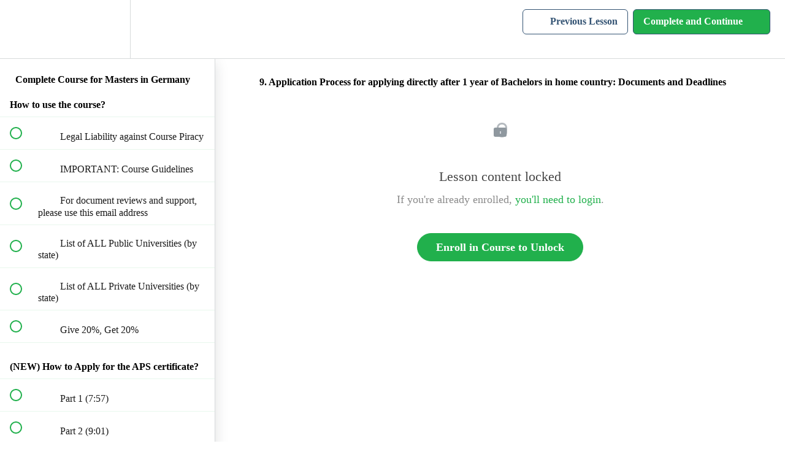

--- FILE ---
content_type: text/html; charset=utf-8
request_url: https://academy.bharatingermany.com/courses/complete-course-for-studying-in-germany-on-request/lectures/8577643
body_size: 34823
content:
<!DOCTYPE html>
<html>
  <head>
    <script src="https://releases.transloadit.com/uppy/v4.18.0/uppy.min.js"></script><link rel="stylesheet" href="https://releases.transloadit.com/uppy/v4.18.0/uppy.min.css" />
    <link href='https://static-media.hotmart.com/rsI-ZvvNVeksSlpqtEPDMHtx3Po=/32x32/https://uploads.teachablecdn.com/attachments/X8yxlkqnTgKODVbGOtdZ_BiG_Logo.png' rel='icon' type='image/png'>

<link href='https://static-media.hotmart.com/qecbuptg46JPXCA0OBSZxwQFw1o=/72x72/https://uploads.teachablecdn.com/attachments/X8yxlkqnTgKODVbGOtdZ_BiG_Logo.png' rel='apple-touch-icon' type='image/png'>

<link href='https://static-media.hotmart.com/rl93lw75srh10-l5AT1KmhKvW2E=/144x144/https://uploads.teachablecdn.com/attachments/X8yxlkqnTgKODVbGOtdZ_BiG_Logo.png' rel='apple-touch-icon' type='image/png'>

<link href='https://static-media.hotmart.com/OMKlY8pwbLY7IseJIO2yUmuA1RY=/320x345/https://uploads.teachablecdn.com/attachments/S44FOjY2TQG2QXRQwB2K_Photo.jpg' rel='apple-touch-startup-image' type='image/png'>

<link href='https://static-media.hotmart.com/iASrxu5gWJeXItH8dqK9ywW990M=/640x690/https://uploads.teachablecdn.com/attachments/S44FOjY2TQG2QXRQwB2K_Photo.jpg' rel='apple-touch-startup-image' type='image/png'>

<meta name='apple-mobile-web-app-capable' content='yes' />
<meta charset="UTF-8">
<meta name="csrf-param" content="authenticity_token" />
<meta name="csrf-token" content="bOurW3dttPdIK6UQ2xaHXshSNzJthueuboPJULaoQpSXeCP-DRJjJO8XNp82CQHNmKHyr1U37uiaWJw8G-RwGw" />
<link rel="stylesheet" href="https://fedora.teachablecdn.com/assets/bootstrap-748e653be2be27c8e709ced95eab64a05c870fcc9544b56e33dfe1a9a539317d.css" data-turbolinks-track="true" /><link href="https://teachable-themeable.learning.teachable.com/themecss/production/base.css?_=c56959d8ddeb&amp;brand_course_heading=%23ffffff&amp;brand_heading=%23335373&amp;brand_homepage_heading=%23ffffff&amp;brand_navbar_fixed_text=%23000000&amp;brand_navbar_text=%23335373&amp;brand_primary=%23ffffff&amp;brand_secondary=%2321b04c&amp;brand_text=%23000000&amp;font=SourceSansPro&amp;logged_out_homepage_background_image_overlay=0.58&amp;logged_out_homepage_background_image_url=https%3A%2F%2Fuploads.teachablecdn.com%2Fattachments%2FS44FOjY2TQG2QXRQwB2K_Photo.jpg&amp;show_login=true&amp;show_signup=true" rel="stylesheet" data-turbolinks-track="true"></link>
<title>9. Application Process for applying directly after 1 year of Bachelors</title>
<meta name="description" content="better than any consultancy!">
<link rel="canonical" href="https://academy.bharatingermany.com/courses/421730/lectures/8577643">
<meta property="og:description" content="better than any consultancy!">
<meta property="og:image" content="https://uploads.teachablecdn.com/attachments/kslGv1xtS1ux02iH0Fk1_Course_Art-2.jpg">
<meta property="og:title" content="9. Application Process for applying directly after 1 year of Bachelors in home country: Documents and Deadlines">
<meta property="og:type" content="website">
<meta property="og:url" content="https://academy.bharatingermany.com/courses/421730/lectures/8577643">
<meta name="brand_video_player_color" content="#fdd247">
<meta name="site_title" content="BiG Academy">
<style></style>
<script src='//fast.wistia.com/assets/external/E-v1.js'></script>
<script
  src='https://www.recaptcha.net/recaptcha/api.js'
  async
  defer></script>



      <meta name="asset_host" content="https://fedora.teachablecdn.com">
     <script>
  (function () {
    const origCreateElement = Document.prototype.createElement;
    Document.prototype.createElement = function () {
      const el = origCreateElement.apply(this, arguments);
      if (arguments[0].toLowerCase() === "video") {
        const observer = new MutationObserver(() => {
          if (
            el.src &&
            el.src.startsWith("data:video") &&
            el.autoplay &&
            el.style.display === "none"
          ) {
            el.removeAttribute("autoplay");
            el.autoplay = false;
            el.style.display = "none";
            observer.disconnect();
          }
        });
        observer.observe(el, {
          attributes: true,
          attributeFilter: ["src", "autoplay", "style"],
        });
      }
      return el;
    };
  })();
</script>
<script src="https://fedora.teachablecdn.com/packs/student-globals--1463f1f1bdf1bb9a431c.js"></script><script src="https://fedora.teachablecdn.com/packs/student-legacy--38db0977d3748059802d.js"></script><script src="https://fedora.teachablecdn.com/packs/student--e4ea9b8f25228072afe8.js"></script>
<meta id='iris-url' data-iris-url=https://eventable.internal.teachable.com />
<script type="text/javascript">
  window.heap=window.heap||[],heap.load=function(e,t){window.heap.appid=e,window.heap.config=t=t||{};var r=document.createElement("script");r.type="text/javascript",r.async=!0,r.src="https://cdn.heapanalytics.com/js/heap-"+e+".js";var a=document.getElementsByTagName("script")[0];a.parentNode.insertBefore(r,a);for(var n=function(e){return function(){heap.push([e].concat(Array.prototype.slice.call(arguments,0)))}},p=["addEventProperties","addUserProperties","clearEventProperties","identify","resetIdentity","removeEventProperty","setEventProperties","track","unsetEventProperty"],o=0;o<p.length;o++)heap[p[o]]=n(p[o])},heap.load("318805607");
  window.heapShouldTrackUser = true;
</script>


<script type="text/javascript">
  var _user_id = ''; // Set to the user's ID, username, or email address, or '' if not yet known.
  var _session_id = 'b74ed883e42c9321a90f74fb22d849d9'; // Set to a unique session ID for the visitor's current browsing session.

  var _sift = window._sift = window._sift || [];
  _sift.push(['_setAccount', '2e541754ec']);
  _sift.push(['_setUserId', _user_id]);
  _sift.push(['_setSessionId', _session_id]);
  _sift.push(['_trackPageview']);

  (function() {
    function ls() {
      var e = document.createElement('script');
      e.src = 'https://cdn.sift.com/s.js';
      document.body.appendChild(e);
    }
    if (window.attachEvent) {
      window.attachEvent('onload', ls);
    } else {
      window.addEventListener('load', ls, false);
    }
  })();
</script>


<!-- Google Tag Manager -->
<script>(function(w,d,s,l,i){w[l]=w[l]||[];w[l].push({'gtm.start':
new Date().getTime(),event:'gtm.js'});var f=d.getElementsByTagName(s)[0],
j=d.createElement(s),dl=l!='dataLayer'?'&l='+l:'';j.async=true;j.src=
'https://www.googletagmanager.com/gtm.js?id='+i+dl;f.parentNode.insertBefore(j,f);
})(window,document,'script','dataLayer','GTM-W8X6QV36');</script>
<!-- End Google Tag Manager -->



<!-- Google tag (gtag.js) -->
<script async src="https://www.googletagmanager.com/gtag/js?id=G-SL8LSCXHSV"></script>
<script>
  window.dataLayer = window.dataLayer || [];
  function gtag(){dataLayer.push(arguments);}
  gtag('js', new Date());

  gtag('config', 'G-SL8LSCXHSV', {
    'user_id': '',
    'school_id': '278440',
    'school_domain': 'academy.bharatingermany.com'
  });
</script>

<!-- Facebook Pixel Code -->
<script>
  var ownerPixelId = '452318008672260'
  !function(f,b,e,v,n,t,s)
  {if(f.fbq)return;n=f.fbq=function(){n.callMethod?
  n.callMethod.apply(n,arguments):n.queue.push(arguments)};
  if(!f.fbq)f.fbq=n;n.push=n;n.loaded=!0;n.version='2.0';
  n.queue=[];t=b.createElement(e);t.async=!0;
  t.src=v;s=b.getElementsByTagName(e)[0];
  s.parentNode.insertBefore(t,s)}(window, document,'script',
  'https://connect.facebook.net/en_US/fbevents.js');
  fbq('dataProcessingOptions', ['LDU'], 0, 0);
  fbq('init', '452318008672260');
  fbq('track', 'PageView');
</script>
<noscript>
  <img height="1" width="1" style="display:none" src="https://www.facebook.com/tr?id=452318008672260&ev=PageView&noscript=1"/>
</noscript>

<!-- End Facebook Pixel Code -->
<script>(function(w,d,s,l,i){w[l]=w[l]||[];w[l].push({'gtm.start':
  new Date().getTime(),event:'gtm.js'});var f=d.getElementsByTagName(s)[0],
  j=d.createElement(s),dl=l!='dataLayer'?'&l='+l:'';j.async=true;j.src=
  'https://www.googletagmanager.com/gtm.js?id='+i+dl;f.parentNode.insertBefore(j,f);
  })(window,document,'script','dataLayer','GTM-W8X6QV36');

  var gtm_id = 'GTM-W8X6QV36'
</script>
<script src="https://witness.at/js/toast-v2.js?acc=decf9497bcebb2ee2871e99ffc0b6047" defer></script>
<script type="text/javascript" data-cfasync="false">
  function SendUrlToDeadlineFunnel(e){
    var r,t,c,a,h,n,o,A,i = "ABCDEFGHIJKLMNOPQRSTUVWXYZabcdefghijklmnopqrstuvwxyz0123456789+/=",d=0,l=0,s="",u=[];
    if(!e)return e;
    do r=e.charCodeAt(d++),t=e.charCodeAt(d++),c=e.charCodeAt(d++),A=r<<16|t<<8|c,a=A>>18&63,h=A>>12&63,n=A>>6&63,o=63&A,u[l++]=i.charAt(a)+i.charAt(h)+i.charAt(n)+i.charAt(o);
    while(d<e.length);
    s=u.join("");
    var C=e.length%3;
    var decoded = (C?s.slice(0,C-3):s)+"===".slice(C||3);
    decoded = decoded.replace("+", "-");
    decoded = decoded.replace("/", "_");
    return decoded;
  }
  var dfUrl = SendUrlToDeadlineFunnel(location.href);
  var dfParentUrlValue;
  try {
    dfParentUrlValue = window.parent.location.href;
  } catch(err) {
    if(err.name === "SecurityError") {
      dfParentUrlValue = document.referrer;
    }
  }
  var dfParentUrl = (parent !== window) ? ("/" + SendUrlToDeadlineFunnel(dfParentUrlValue)) : "";
  (function() {
    var s = document.createElement("script");
    s.type = "text/javascript";
    s.async = true;
    s.setAttribute("data-scriptid", "dfunifiedcode");
    s.src ="https://a.deadlinefunnel.com/unified/reactunified.bundle.js?userIdHash=eyJpdiI6ImY2WWdqZmM3K0pCck1QMWxOTENBWWc9PSIsInZhbHVlIjoiYmg1RW9iRnh2Wnlwb3NsblJ2NlY2QT09IiwibWFjIjoiOGFmOTY4ZDkxYjY1YjM3MTgwMzdlZDViZjYyYjBjNTQ0ODE1NzE4ODcwNzk4ZjU2NzlkMjlkMTE0NDNmZDEwZCJ9&pageFromUrl="+dfUrl+"&parentPageFromUrl="+dfParentUrl;
    var s2 = document.getElementsByTagName("script")[0];
    s2.parentNode.insertBefore(s, s2);
  })();
</script>


<meta http-equiv="X-UA-Compatible" content="IE=edge">
<script type="text/javascript">window.NREUM||(NREUM={});NREUM.info={"beacon":"bam.nr-data.net","errorBeacon":"bam.nr-data.net","licenseKey":"NRBR-08e3a2ada38dc55a529","applicationID":"1065060701","transactionName":"dAxdTUFZXVQEQh0JAFQXRktWRR5LCV9F","queueTime":0,"applicationTime":262,"agent":""}</script>
<script type="text/javascript">(window.NREUM||(NREUM={})).init={privacy:{cookies_enabled:true},ajax:{deny_list:["bam.nr-data.net"]},feature_flags:["soft_nav"],distributed_tracing:{enabled:true}};(window.NREUM||(NREUM={})).loader_config={agentID:"1103368432",accountID:"4102727",trustKey:"27503",xpid:"UAcHU1FRDxABVFdXBwcHUVQA",licenseKey:"NRBR-08e3a2ada38dc55a529",applicationID:"1065060701",browserID:"1103368432"};;/*! For license information please see nr-loader-spa-1.308.0.min.js.LICENSE.txt */
(()=>{var e,t,r={384:(e,t,r)=>{"use strict";r.d(t,{NT:()=>a,US:()=>u,Zm:()=>o,bQ:()=>d,dV:()=>c,pV:()=>l});var n=r(6154),i=r(1863),s=r(1910);const a={beacon:"bam.nr-data.net",errorBeacon:"bam.nr-data.net"};function o(){return n.gm.NREUM||(n.gm.NREUM={}),void 0===n.gm.newrelic&&(n.gm.newrelic=n.gm.NREUM),n.gm.NREUM}function c(){let e=o();return e.o||(e.o={ST:n.gm.setTimeout,SI:n.gm.setImmediate||n.gm.setInterval,CT:n.gm.clearTimeout,XHR:n.gm.XMLHttpRequest,REQ:n.gm.Request,EV:n.gm.Event,PR:n.gm.Promise,MO:n.gm.MutationObserver,FETCH:n.gm.fetch,WS:n.gm.WebSocket},(0,s.i)(...Object.values(e.o))),e}function d(e,t){let r=o();r.initializedAgents??={},t.initializedAt={ms:(0,i.t)(),date:new Date},r.initializedAgents[e]=t}function u(e,t){o()[e]=t}function l(){return function(){let e=o();const t=e.info||{};e.info={beacon:a.beacon,errorBeacon:a.errorBeacon,...t}}(),function(){let e=o();const t=e.init||{};e.init={...t}}(),c(),function(){let e=o();const t=e.loader_config||{};e.loader_config={...t}}(),o()}},782:(e,t,r)=>{"use strict";r.d(t,{T:()=>n});const n=r(860).K7.pageViewTiming},860:(e,t,r)=>{"use strict";r.d(t,{$J:()=>u,K7:()=>c,P3:()=>d,XX:()=>i,Yy:()=>o,df:()=>s,qY:()=>n,v4:()=>a});const n="events",i="jserrors",s="browser/blobs",a="rum",o="browser/logs",c={ajax:"ajax",genericEvents:"generic_events",jserrors:i,logging:"logging",metrics:"metrics",pageAction:"page_action",pageViewEvent:"page_view_event",pageViewTiming:"page_view_timing",sessionReplay:"session_replay",sessionTrace:"session_trace",softNav:"soft_navigations",spa:"spa"},d={[c.pageViewEvent]:1,[c.pageViewTiming]:2,[c.metrics]:3,[c.jserrors]:4,[c.spa]:5,[c.ajax]:6,[c.sessionTrace]:7,[c.softNav]:8,[c.sessionReplay]:9,[c.logging]:10,[c.genericEvents]:11},u={[c.pageViewEvent]:a,[c.pageViewTiming]:n,[c.ajax]:n,[c.spa]:n,[c.softNav]:n,[c.metrics]:i,[c.jserrors]:i,[c.sessionTrace]:s,[c.sessionReplay]:s,[c.logging]:o,[c.genericEvents]:"ins"}},944:(e,t,r)=>{"use strict";r.d(t,{R:()=>i});var n=r(3241);function i(e,t){"function"==typeof console.debug&&(console.debug("New Relic Warning: https://github.com/newrelic/newrelic-browser-agent/blob/main/docs/warning-codes.md#".concat(e),t),(0,n.W)({agentIdentifier:null,drained:null,type:"data",name:"warn",feature:"warn",data:{code:e,secondary:t}}))}},993:(e,t,r)=>{"use strict";r.d(t,{A$:()=>s,ET:()=>a,TZ:()=>o,p_:()=>i});var n=r(860);const i={ERROR:"ERROR",WARN:"WARN",INFO:"INFO",DEBUG:"DEBUG",TRACE:"TRACE"},s={OFF:0,ERROR:1,WARN:2,INFO:3,DEBUG:4,TRACE:5},a="log",o=n.K7.logging},1541:(e,t,r)=>{"use strict";r.d(t,{U:()=>i,f:()=>n});const n={MFE:"MFE",BA:"BA"};function i(e,t){if(2!==t?.harvestEndpointVersion)return{};const r=t.agentRef.runtime.appMetadata.agents[0].entityGuid;return e?{"source.id":e.id,"source.name":e.name,"source.type":e.type,"parent.id":e.parent?.id||r,"parent.type":e.parent?.type||n.BA}:{"entity.guid":r,appId:t.agentRef.info.applicationID}}},1687:(e,t,r)=>{"use strict";r.d(t,{Ak:()=>d,Ze:()=>h,x3:()=>u});var n=r(3241),i=r(7836),s=r(3606),a=r(860),o=r(2646);const c={};function d(e,t){const r={staged:!1,priority:a.P3[t]||0};l(e),c[e].get(t)||c[e].set(t,r)}function u(e,t){e&&c[e]&&(c[e].get(t)&&c[e].delete(t),p(e,t,!1),c[e].size&&f(e))}function l(e){if(!e)throw new Error("agentIdentifier required");c[e]||(c[e]=new Map)}function h(e="",t="feature",r=!1){if(l(e),!e||!c[e].get(t)||r)return p(e,t);c[e].get(t).staged=!0,f(e)}function f(e){const t=Array.from(c[e]);t.every(([e,t])=>t.staged)&&(t.sort((e,t)=>e[1].priority-t[1].priority),t.forEach(([t])=>{c[e].delete(t),p(e,t)}))}function p(e,t,r=!0){const a=e?i.ee.get(e):i.ee,c=s.i.handlers;if(!a.aborted&&a.backlog&&c){if((0,n.W)({agentIdentifier:e,type:"lifecycle",name:"drain",feature:t}),r){const e=a.backlog[t],r=c[t];if(r){for(let t=0;e&&t<e.length;++t)g(e[t],r);Object.entries(r).forEach(([e,t])=>{Object.values(t||{}).forEach(t=>{t[0]?.on&&t[0]?.context()instanceof o.y&&t[0].on(e,t[1])})})}}a.isolatedBacklog||delete c[t],a.backlog[t]=null,a.emit("drain-"+t,[])}}function g(e,t){var r=e[1];Object.values(t[r]||{}).forEach(t=>{var r=e[0];if(t[0]===r){var n=t[1],i=e[3],s=e[2];n.apply(i,s)}})}},1738:(e,t,r)=>{"use strict";r.d(t,{U:()=>f,Y:()=>h});var n=r(3241),i=r(9908),s=r(1863),a=r(944),o=r(5701),c=r(3969),d=r(8362),u=r(860),l=r(4261);function h(e,t,r,s){const h=s||r;!h||h[e]&&h[e]!==d.d.prototype[e]||(h[e]=function(){(0,i.p)(c.xV,["API/"+e+"/called"],void 0,u.K7.metrics,r.ee),(0,n.W)({agentIdentifier:r.agentIdentifier,drained:!!o.B?.[r.agentIdentifier],type:"data",name:"api",feature:l.Pl+e,data:{}});try{return t.apply(this,arguments)}catch(e){(0,a.R)(23,e)}})}function f(e,t,r,n,a){const o=e.info;null===r?delete o.jsAttributes[t]:o.jsAttributes[t]=r,(a||null===r)&&(0,i.p)(l.Pl+n,[(0,s.t)(),t,r],void 0,"session",e.ee)}},1741:(e,t,r)=>{"use strict";r.d(t,{W:()=>s});var n=r(944),i=r(4261);class s{#e(e,...t){if(this[e]!==s.prototype[e])return this[e](...t);(0,n.R)(35,e)}addPageAction(e,t){return this.#e(i.hG,e,t)}register(e){return this.#e(i.eY,e)}recordCustomEvent(e,t){return this.#e(i.fF,e,t)}setPageViewName(e,t){return this.#e(i.Fw,e,t)}setCustomAttribute(e,t,r){return this.#e(i.cD,e,t,r)}noticeError(e,t){return this.#e(i.o5,e,t)}setUserId(e,t=!1){return this.#e(i.Dl,e,t)}setApplicationVersion(e){return this.#e(i.nb,e)}setErrorHandler(e){return this.#e(i.bt,e)}addRelease(e,t){return this.#e(i.k6,e,t)}log(e,t){return this.#e(i.$9,e,t)}start(){return this.#e(i.d3)}finished(e){return this.#e(i.BL,e)}recordReplay(){return this.#e(i.CH)}pauseReplay(){return this.#e(i.Tb)}addToTrace(e){return this.#e(i.U2,e)}setCurrentRouteName(e){return this.#e(i.PA,e)}interaction(e){return this.#e(i.dT,e)}wrapLogger(e,t,r){return this.#e(i.Wb,e,t,r)}measure(e,t){return this.#e(i.V1,e,t)}consent(e){return this.#e(i.Pv,e)}}},1863:(e,t,r)=>{"use strict";function n(){return Math.floor(performance.now())}r.d(t,{t:()=>n})},1910:(e,t,r)=>{"use strict";r.d(t,{i:()=>s});var n=r(944);const i=new Map;function s(...e){return e.every(e=>{if(i.has(e))return i.get(e);const t="function"==typeof e?e.toString():"",r=t.includes("[native code]"),s=t.includes("nrWrapper");return r||s||(0,n.R)(64,e?.name||t),i.set(e,r),r})}},2555:(e,t,r)=>{"use strict";r.d(t,{D:()=>o,f:()=>a});var n=r(384),i=r(8122);const s={beacon:n.NT.beacon,errorBeacon:n.NT.errorBeacon,licenseKey:void 0,applicationID:void 0,sa:void 0,queueTime:void 0,applicationTime:void 0,ttGuid:void 0,user:void 0,account:void 0,product:void 0,extra:void 0,jsAttributes:{},userAttributes:void 0,atts:void 0,transactionName:void 0,tNamePlain:void 0};function a(e){try{return!!e.licenseKey&&!!e.errorBeacon&&!!e.applicationID}catch(e){return!1}}const o=e=>(0,i.a)(e,s)},2614:(e,t,r)=>{"use strict";r.d(t,{BB:()=>a,H3:()=>n,g:()=>d,iL:()=>c,tS:()=>o,uh:()=>i,wk:()=>s});const n="NRBA",i="SESSION",s=144e5,a=18e5,o={STARTED:"session-started",PAUSE:"session-pause",RESET:"session-reset",RESUME:"session-resume",UPDATE:"session-update"},c={SAME_TAB:"same-tab",CROSS_TAB:"cross-tab"},d={OFF:0,FULL:1,ERROR:2}},2646:(e,t,r)=>{"use strict";r.d(t,{y:()=>n});class n{constructor(e){this.contextId=e}}},2843:(e,t,r)=>{"use strict";r.d(t,{G:()=>s,u:()=>i});var n=r(3878);function i(e,t=!1,r,i){(0,n.DD)("visibilitychange",function(){if(t)return void("hidden"===document.visibilityState&&e());e(document.visibilityState)},r,i)}function s(e,t,r){(0,n.sp)("pagehide",e,t,r)}},3241:(e,t,r)=>{"use strict";r.d(t,{W:()=>s});var n=r(6154);const i="newrelic";function s(e={}){try{n.gm.dispatchEvent(new CustomEvent(i,{detail:e}))}catch(e){}}},3304:(e,t,r)=>{"use strict";r.d(t,{A:()=>s});var n=r(7836);const i=()=>{const e=new WeakSet;return(t,r)=>{if("object"==typeof r&&null!==r){if(e.has(r))return;e.add(r)}return r}};function s(e){try{return JSON.stringify(e,i())??""}catch(e){try{n.ee.emit("internal-error",[e])}catch(e){}return""}}},3333:(e,t,r)=>{"use strict";r.d(t,{$v:()=>u,TZ:()=>n,Xh:()=>c,Zp:()=>i,kd:()=>d,mq:()=>o,nf:()=>a,qN:()=>s});const n=r(860).K7.genericEvents,i=["auxclick","click","copy","keydown","paste","scrollend"],s=["focus","blur"],a=4,o=1e3,c=2e3,d=["PageAction","UserAction","BrowserPerformance"],u={RESOURCES:"experimental.resources",REGISTER:"register"}},3434:(e,t,r)=>{"use strict";r.d(t,{Jt:()=>s,YM:()=>d});var n=r(7836),i=r(5607);const s="nr@original:".concat(i.W),a=50;var o=Object.prototype.hasOwnProperty,c=!1;function d(e,t){return e||(e=n.ee),r.inPlace=function(e,t,n,i,s){n||(n="");const a="-"===n.charAt(0);for(let o=0;o<t.length;o++){const c=t[o],d=e[c];l(d)||(e[c]=r(d,a?c+n:n,i,c,s))}},r.flag=s,r;function r(t,r,n,c,d){return l(t)?t:(r||(r=""),nrWrapper[s]=t,function(e,t,r){if(Object.defineProperty&&Object.keys)try{return Object.keys(e).forEach(function(r){Object.defineProperty(t,r,{get:function(){return e[r]},set:function(t){return e[r]=t,t}})}),t}catch(e){u([e],r)}for(var n in e)o.call(e,n)&&(t[n]=e[n])}(t,nrWrapper,e),nrWrapper);function nrWrapper(){var s,o,l,h;let f;try{o=this,s=[...arguments],l="function"==typeof n?n(s,o):n||{}}catch(t){u([t,"",[s,o,c],l],e)}i(r+"start",[s,o,c],l,d);const p=performance.now();let g;try{return h=t.apply(o,s),g=performance.now(),h}catch(e){throw g=performance.now(),i(r+"err",[s,o,e],l,d),f=e,f}finally{const e=g-p,t={start:p,end:g,duration:e,isLongTask:e>=a,methodName:c,thrownError:f};t.isLongTask&&i("long-task",[t,o],l,d),i(r+"end",[s,o,h],l,d)}}}function i(r,n,i,s){if(!c||t){var a=c;c=!0;try{e.emit(r,n,i,t,s)}catch(t){u([t,r,n,i],e)}c=a}}}function u(e,t){t||(t=n.ee);try{t.emit("internal-error",e)}catch(e){}}function l(e){return!(e&&"function"==typeof e&&e.apply&&!e[s])}},3606:(e,t,r)=>{"use strict";r.d(t,{i:()=>s});var n=r(9908);s.on=a;var i=s.handlers={};function s(e,t,r,s){a(s||n.d,i,e,t,r)}function a(e,t,r,i,s){s||(s="feature"),e||(e=n.d);var a=t[s]=t[s]||{};(a[r]=a[r]||[]).push([e,i])}},3738:(e,t,r)=>{"use strict";r.d(t,{He:()=>i,Kp:()=>o,Lc:()=>d,Rz:()=>u,TZ:()=>n,bD:()=>s,d3:()=>a,jx:()=>l,sl:()=>h,uP:()=>c});const n=r(860).K7.sessionTrace,i="bstResource",s="resource",a="-start",o="-end",c="fn"+a,d="fn"+o,u="pushState",l=1e3,h=3e4},3785:(e,t,r)=>{"use strict";r.d(t,{R:()=>c,b:()=>d});var n=r(9908),i=r(1863),s=r(860),a=r(3969),o=r(993);function c(e,t,r={},c=o.p_.INFO,d=!0,u,l=(0,i.t)()){(0,n.p)(a.xV,["API/logging/".concat(c.toLowerCase(),"/called")],void 0,s.K7.metrics,e),(0,n.p)(o.ET,[l,t,r,c,d,u],void 0,s.K7.logging,e)}function d(e){return"string"==typeof e&&Object.values(o.p_).some(t=>t===e.toUpperCase().trim())}},3878:(e,t,r)=>{"use strict";function n(e,t){return{capture:e,passive:!1,signal:t}}function i(e,t,r=!1,i){window.addEventListener(e,t,n(r,i))}function s(e,t,r=!1,i){document.addEventListener(e,t,n(r,i))}r.d(t,{DD:()=>s,jT:()=>n,sp:()=>i})},3962:(e,t,r)=>{"use strict";r.d(t,{AM:()=>a,O2:()=>l,OV:()=>s,Qu:()=>h,TZ:()=>c,ih:()=>f,pP:()=>o,t1:()=>u,tC:()=>i,wD:()=>d});var n=r(860);const i=["click","keydown","submit"],s="popstate",a="api",o="initialPageLoad",c=n.K7.softNav,d=5e3,u=500,l={INITIAL_PAGE_LOAD:"",ROUTE_CHANGE:1,UNSPECIFIED:2},h={INTERACTION:1,AJAX:2,CUSTOM_END:3,CUSTOM_TRACER:4},f={IP:"in progress",PF:"pending finish",FIN:"finished",CAN:"cancelled"}},3969:(e,t,r)=>{"use strict";r.d(t,{TZ:()=>n,XG:()=>o,rs:()=>i,xV:()=>a,z_:()=>s});const n=r(860).K7.metrics,i="sm",s="cm",a="storeSupportabilityMetrics",o="storeEventMetrics"},4234:(e,t,r)=>{"use strict";r.d(t,{W:()=>s});var n=r(7836),i=r(1687);class s{constructor(e,t){this.agentIdentifier=e,this.ee=n.ee.get(e),this.featureName=t,this.blocked=!1}deregisterDrain(){(0,i.x3)(this.agentIdentifier,this.featureName)}}},4261:(e,t,r)=>{"use strict";r.d(t,{$9:()=>u,BL:()=>c,CH:()=>p,Dl:()=>R,Fw:()=>w,PA:()=>v,Pl:()=>n,Pv:()=>A,Tb:()=>h,U2:()=>a,V1:()=>E,Wb:()=>T,bt:()=>y,cD:()=>b,d3:()=>x,dT:()=>d,eY:()=>g,fF:()=>f,hG:()=>s,hw:()=>i,k6:()=>o,nb:()=>m,o5:()=>l});const n="api-",i=n+"ixn-",s="addPageAction",a="addToTrace",o="addRelease",c="finished",d="interaction",u="log",l="noticeError",h="pauseReplay",f="recordCustomEvent",p="recordReplay",g="register",m="setApplicationVersion",v="setCurrentRouteName",b="setCustomAttribute",y="setErrorHandler",w="setPageViewName",R="setUserId",x="start",T="wrapLogger",E="measure",A="consent"},5205:(e,t,r)=>{"use strict";r.d(t,{j:()=>S});var n=r(384),i=r(1741);var s=r(2555),a=r(3333);const o=e=>{if(!e||"string"!=typeof e)return!1;try{document.createDocumentFragment().querySelector(e)}catch{return!1}return!0};var c=r(2614),d=r(944),u=r(8122);const l="[data-nr-mask]",h=e=>(0,u.a)(e,(()=>{const e={feature_flags:[],experimental:{allow_registered_children:!1,resources:!1},mask_selector:"*",block_selector:"[data-nr-block]",mask_input_options:{color:!1,date:!1,"datetime-local":!1,email:!1,month:!1,number:!1,range:!1,search:!1,tel:!1,text:!1,time:!1,url:!1,week:!1,textarea:!1,select:!1,password:!0}};return{ajax:{deny_list:void 0,block_internal:!0,enabled:!0,autoStart:!0},api:{get allow_registered_children(){return e.feature_flags.includes(a.$v.REGISTER)||e.experimental.allow_registered_children},set allow_registered_children(t){e.experimental.allow_registered_children=t},duplicate_registered_data:!1},browser_consent_mode:{enabled:!1},distributed_tracing:{enabled:void 0,exclude_newrelic_header:void 0,cors_use_newrelic_header:void 0,cors_use_tracecontext_headers:void 0,allowed_origins:void 0},get feature_flags(){return e.feature_flags},set feature_flags(t){e.feature_flags=t},generic_events:{enabled:!0,autoStart:!0},harvest:{interval:30},jserrors:{enabled:!0,autoStart:!0},logging:{enabled:!0,autoStart:!0},metrics:{enabled:!0,autoStart:!0},obfuscate:void 0,page_action:{enabled:!0},page_view_event:{enabled:!0,autoStart:!0},page_view_timing:{enabled:!0,autoStart:!0},performance:{capture_marks:!1,capture_measures:!1,capture_detail:!0,resources:{get enabled(){return e.feature_flags.includes(a.$v.RESOURCES)||e.experimental.resources},set enabled(t){e.experimental.resources=t},asset_types:[],first_party_domains:[],ignore_newrelic:!0}},privacy:{cookies_enabled:!0},proxy:{assets:void 0,beacon:void 0},session:{expiresMs:c.wk,inactiveMs:c.BB},session_replay:{autoStart:!0,enabled:!1,preload:!1,sampling_rate:10,error_sampling_rate:100,collect_fonts:!1,inline_images:!1,fix_stylesheets:!0,mask_all_inputs:!0,get mask_text_selector(){return e.mask_selector},set mask_text_selector(t){o(t)?e.mask_selector="".concat(t,",").concat(l):""===t||null===t?e.mask_selector=l:(0,d.R)(5,t)},get block_class(){return"nr-block"},get ignore_class(){return"nr-ignore"},get mask_text_class(){return"nr-mask"},get block_selector(){return e.block_selector},set block_selector(t){o(t)?e.block_selector+=",".concat(t):""!==t&&(0,d.R)(6,t)},get mask_input_options(){return e.mask_input_options},set mask_input_options(t){t&&"object"==typeof t?e.mask_input_options={...t,password:!0}:(0,d.R)(7,t)}},session_trace:{enabled:!0,autoStart:!0},soft_navigations:{enabled:!0,autoStart:!0},spa:{enabled:!0,autoStart:!0},ssl:void 0,user_actions:{enabled:!0,elementAttributes:["id","className","tagName","type"]}}})());var f=r(6154),p=r(9324);let g=0;const m={buildEnv:p.F3,distMethod:p.Xs,version:p.xv,originTime:f.WN},v={consented:!1},b={appMetadata:{},get consented(){return this.session?.state?.consent||v.consented},set consented(e){v.consented=e},customTransaction:void 0,denyList:void 0,disabled:!1,harvester:void 0,isolatedBacklog:!1,isRecording:!1,loaderType:void 0,maxBytes:3e4,obfuscator:void 0,onerror:void 0,ptid:void 0,releaseIds:{},session:void 0,timeKeeper:void 0,registeredEntities:[],jsAttributesMetadata:{bytes:0},get harvestCount(){return++g}},y=e=>{const t=(0,u.a)(e,b),r=Object.keys(m).reduce((e,t)=>(e[t]={value:m[t],writable:!1,configurable:!0,enumerable:!0},e),{});return Object.defineProperties(t,r)};var w=r(5701);const R=e=>{const t=e.startsWith("http");e+="/",r.p=t?e:"https://"+e};var x=r(7836),T=r(3241);const E={accountID:void 0,trustKey:void 0,agentID:void 0,licenseKey:void 0,applicationID:void 0,xpid:void 0},A=e=>(0,u.a)(e,E),_=new Set;function S(e,t={},r,a){let{init:o,info:c,loader_config:d,runtime:u={},exposed:l=!0}=t;if(!c){const e=(0,n.pV)();o=e.init,c=e.info,d=e.loader_config}e.init=h(o||{}),e.loader_config=A(d||{}),c.jsAttributes??={},f.bv&&(c.jsAttributes.isWorker=!0),e.info=(0,s.D)(c);const p=e.init,g=[c.beacon,c.errorBeacon];_.has(e.agentIdentifier)||(p.proxy.assets&&(R(p.proxy.assets),g.push(p.proxy.assets)),p.proxy.beacon&&g.push(p.proxy.beacon),e.beacons=[...g],function(e){const t=(0,n.pV)();Object.getOwnPropertyNames(i.W.prototype).forEach(r=>{const n=i.W.prototype[r];if("function"!=typeof n||"constructor"===n)return;let s=t[r];e[r]&&!1!==e.exposed&&"micro-agent"!==e.runtime?.loaderType&&(t[r]=(...t)=>{const n=e[r](...t);return s?s(...t):n})})}(e),(0,n.US)("activatedFeatures",w.B)),u.denyList=[...p.ajax.deny_list||[],...p.ajax.block_internal?g:[]],u.ptid=e.agentIdentifier,u.loaderType=r,e.runtime=y(u),_.has(e.agentIdentifier)||(e.ee=x.ee.get(e.agentIdentifier),e.exposed=l,(0,T.W)({agentIdentifier:e.agentIdentifier,drained:!!w.B?.[e.agentIdentifier],type:"lifecycle",name:"initialize",feature:void 0,data:e.config})),_.add(e.agentIdentifier)}},5270:(e,t,r)=>{"use strict";r.d(t,{Aw:()=>a,SR:()=>s,rF:()=>o});var n=r(384),i=r(7767);function s(e){return!!(0,n.dV)().o.MO&&(0,i.V)(e)&&!0===e?.session_trace.enabled}function a(e){return!0===e?.session_replay.preload&&s(e)}function o(e,t){try{if("string"==typeof t?.type){if("password"===t.type.toLowerCase())return"*".repeat(e?.length||0);if(void 0!==t?.dataset?.nrUnmask||t?.classList?.contains("nr-unmask"))return e}}catch(e){}return"string"==typeof e?e.replace(/[\S]/g,"*"):"*".repeat(e?.length||0)}},5289:(e,t,r)=>{"use strict";r.d(t,{GG:()=>a,Qr:()=>c,sB:()=>o});var n=r(3878),i=r(6389);function s(){return"undefined"==typeof document||"complete"===document.readyState}function a(e,t){if(s())return e();const r=(0,i.J)(e),a=setInterval(()=>{s()&&(clearInterval(a),r())},500);(0,n.sp)("load",r,t)}function o(e){if(s())return e();(0,n.DD)("DOMContentLoaded",e)}function c(e){if(s())return e();(0,n.sp)("popstate",e)}},5607:(e,t,r)=>{"use strict";r.d(t,{W:()=>n});const n=(0,r(9566).bz)()},5701:(e,t,r)=>{"use strict";r.d(t,{B:()=>s,t:()=>a});var n=r(3241);const i=new Set,s={};function a(e,t){const r=t.agentIdentifier;s[r]??={},e&&"object"==typeof e&&(i.has(r)||(t.ee.emit("rumresp",[e]),s[r]=e,i.add(r),(0,n.W)({agentIdentifier:r,loaded:!0,drained:!0,type:"lifecycle",name:"load",feature:void 0,data:e})))}},6154:(e,t,r)=>{"use strict";r.d(t,{OF:()=>d,RI:()=>i,WN:()=>h,bv:()=>s,eN:()=>f,gm:()=>a,lR:()=>l,m:()=>c,mw:()=>o,sb:()=>u});var n=r(1863);const i="undefined"!=typeof window&&!!window.document,s="undefined"!=typeof WorkerGlobalScope&&("undefined"!=typeof self&&self instanceof WorkerGlobalScope&&self.navigator instanceof WorkerNavigator||"undefined"!=typeof globalThis&&globalThis instanceof WorkerGlobalScope&&globalThis.navigator instanceof WorkerNavigator),a=i?window:"undefined"!=typeof WorkerGlobalScope&&("undefined"!=typeof self&&self instanceof WorkerGlobalScope&&self||"undefined"!=typeof globalThis&&globalThis instanceof WorkerGlobalScope&&globalThis),o=Boolean("hidden"===a?.document?.visibilityState),c=""+a?.location,d=/iPad|iPhone|iPod/.test(a.navigator?.userAgent),u=d&&"undefined"==typeof SharedWorker,l=(()=>{const e=a.navigator?.userAgent?.match(/Firefox[/\s](\d+\.\d+)/);return Array.isArray(e)&&e.length>=2?+e[1]:0})(),h=Date.now()-(0,n.t)(),f=()=>"undefined"!=typeof PerformanceNavigationTiming&&a?.performance?.getEntriesByType("navigation")?.[0]?.responseStart},6344:(e,t,r)=>{"use strict";r.d(t,{BB:()=>u,Qb:()=>l,TZ:()=>i,Ug:()=>a,Vh:()=>s,_s:()=>o,bc:()=>d,yP:()=>c});var n=r(2614);const i=r(860).K7.sessionReplay,s="errorDuringReplay",a=.12,o={DomContentLoaded:0,Load:1,FullSnapshot:2,IncrementalSnapshot:3,Meta:4,Custom:5},c={[n.g.ERROR]:15e3,[n.g.FULL]:3e5,[n.g.OFF]:0},d={RESET:{message:"Session was reset",sm:"Reset"},IMPORT:{message:"Recorder failed to import",sm:"Import"},TOO_MANY:{message:"429: Too Many Requests",sm:"Too-Many"},TOO_BIG:{message:"Payload was too large",sm:"Too-Big"},CROSS_TAB:{message:"Session Entity was set to OFF on another tab",sm:"Cross-Tab"},ENTITLEMENTS:{message:"Session Replay is not allowed and will not be started",sm:"Entitlement"}},u=5e3,l={API:"api",RESUME:"resume",SWITCH_TO_FULL:"switchToFull",INITIALIZE:"initialize",PRELOAD:"preload"}},6389:(e,t,r)=>{"use strict";function n(e,t=500,r={}){const n=r?.leading||!1;let i;return(...r)=>{n&&void 0===i&&(e.apply(this,r),i=setTimeout(()=>{i=clearTimeout(i)},t)),n||(clearTimeout(i),i=setTimeout(()=>{e.apply(this,r)},t))}}function i(e){let t=!1;return(...r)=>{t||(t=!0,e.apply(this,r))}}r.d(t,{J:()=>i,s:()=>n})},6630:(e,t,r)=>{"use strict";r.d(t,{T:()=>n});const n=r(860).K7.pageViewEvent},6774:(e,t,r)=>{"use strict";r.d(t,{T:()=>n});const n=r(860).K7.jserrors},7295:(e,t,r)=>{"use strict";r.d(t,{Xv:()=>a,gX:()=>i,iW:()=>s});var n=[];function i(e){if(!e||s(e))return!1;if(0===n.length)return!0;if("*"===n[0].hostname)return!1;for(var t=0;t<n.length;t++){var r=n[t];if(r.hostname.test(e.hostname)&&r.pathname.test(e.pathname))return!1}return!0}function s(e){return void 0===e.hostname}function a(e){if(n=[],e&&e.length)for(var t=0;t<e.length;t++){let r=e[t];if(!r)continue;if("*"===r)return void(n=[{hostname:"*"}]);0===r.indexOf("http://")?r=r.substring(7):0===r.indexOf("https://")&&(r=r.substring(8));const i=r.indexOf("/");let s,a;i>0?(s=r.substring(0,i),a=r.substring(i)):(s=r,a="*");let[c]=s.split(":");n.push({hostname:o(c),pathname:o(a,!0)})}}function o(e,t=!1){const r=e.replace(/[.+?^${}()|[\]\\]/g,e=>"\\"+e).replace(/\*/g,".*?");return new RegExp((t?"^":"")+r+"$")}},7485:(e,t,r)=>{"use strict";r.d(t,{D:()=>i});var n=r(6154);function i(e){if(0===(e||"").indexOf("data:"))return{protocol:"data"};try{const t=new URL(e,location.href),r={port:t.port,hostname:t.hostname,pathname:t.pathname,search:t.search,protocol:t.protocol.slice(0,t.protocol.indexOf(":")),sameOrigin:t.protocol===n.gm?.location?.protocol&&t.host===n.gm?.location?.host};return r.port&&""!==r.port||("http:"===t.protocol&&(r.port="80"),"https:"===t.protocol&&(r.port="443")),r.pathname&&""!==r.pathname?r.pathname.startsWith("/")||(r.pathname="/".concat(r.pathname)):r.pathname="/",r}catch(e){return{}}}},7699:(e,t,r)=>{"use strict";r.d(t,{It:()=>s,KC:()=>o,No:()=>i,qh:()=>a});var n=r(860);const i=16e3,s=1e6,a="SESSION_ERROR",o={[n.K7.logging]:!0,[n.K7.genericEvents]:!1,[n.K7.jserrors]:!1,[n.K7.ajax]:!1}},7767:(e,t,r)=>{"use strict";r.d(t,{V:()=>i});var n=r(6154);const i=e=>n.RI&&!0===e?.privacy.cookies_enabled},7836:(e,t,r)=>{"use strict";r.d(t,{P:()=>o,ee:()=>c});var n=r(384),i=r(8990),s=r(2646),a=r(5607);const o="nr@context:".concat(a.W),c=function e(t,r){var n={},a={},u={},l=!1;try{l=16===r.length&&d.initializedAgents?.[r]?.runtime.isolatedBacklog}catch(e){}var h={on:p,addEventListener:p,removeEventListener:function(e,t){var r=n[e];if(!r)return;for(var i=0;i<r.length;i++)r[i]===t&&r.splice(i,1)},emit:function(e,r,n,i,s){!1!==s&&(s=!0);if(c.aborted&&!i)return;t&&s&&t.emit(e,r,n);var o=f(n);g(e).forEach(e=>{e.apply(o,r)});var d=v()[a[e]];d&&d.push([h,e,r,o]);return o},get:m,listeners:g,context:f,buffer:function(e,t){const r=v();if(t=t||"feature",h.aborted)return;Object.entries(e||{}).forEach(([e,n])=>{a[n]=t,t in r||(r[t]=[])})},abort:function(){h._aborted=!0,Object.keys(h.backlog).forEach(e=>{delete h.backlog[e]})},isBuffering:function(e){return!!v()[a[e]]},debugId:r,backlog:l?{}:t&&"object"==typeof t.backlog?t.backlog:{},isolatedBacklog:l};return Object.defineProperty(h,"aborted",{get:()=>{let e=h._aborted||!1;return e||(t&&(e=t.aborted),e)}}),h;function f(e){return e&&e instanceof s.y?e:e?(0,i.I)(e,o,()=>new s.y(o)):new s.y(o)}function p(e,t){n[e]=g(e).concat(t)}function g(e){return n[e]||[]}function m(t){return u[t]=u[t]||e(h,t)}function v(){return h.backlog}}(void 0,"globalEE"),d=(0,n.Zm)();d.ee||(d.ee=c)},8122:(e,t,r)=>{"use strict";r.d(t,{a:()=>i});var n=r(944);function i(e,t){try{if(!e||"object"!=typeof e)return(0,n.R)(3);if(!t||"object"!=typeof t)return(0,n.R)(4);const r=Object.create(Object.getPrototypeOf(t),Object.getOwnPropertyDescriptors(t)),s=0===Object.keys(r).length?e:r;for(let a in s)if(void 0!==e[a])try{if(null===e[a]){r[a]=null;continue}Array.isArray(e[a])&&Array.isArray(t[a])?r[a]=Array.from(new Set([...e[a],...t[a]])):"object"==typeof e[a]&&"object"==typeof t[a]?r[a]=i(e[a],t[a]):r[a]=e[a]}catch(e){r[a]||(0,n.R)(1,e)}return r}catch(e){(0,n.R)(2,e)}}},8139:(e,t,r)=>{"use strict";r.d(t,{u:()=>h});var n=r(7836),i=r(3434),s=r(8990),a=r(6154);const o={},c=a.gm.XMLHttpRequest,d="addEventListener",u="removeEventListener",l="nr@wrapped:".concat(n.P);function h(e){var t=function(e){return(e||n.ee).get("events")}(e);if(o[t.debugId]++)return t;o[t.debugId]=1;var r=(0,i.YM)(t,!0);function h(e){r.inPlace(e,[d,u],"-",p)}function p(e,t){return e[1]}return"getPrototypeOf"in Object&&(a.RI&&f(document,h),c&&f(c.prototype,h),f(a.gm,h)),t.on(d+"-start",function(e,t){var n=e[1];if(null!==n&&("function"==typeof n||"object"==typeof n)&&"newrelic"!==e[0]){var i=(0,s.I)(n,l,function(){var e={object:function(){if("function"!=typeof n.handleEvent)return;return n.handleEvent.apply(n,arguments)},function:n}[typeof n];return e?r(e,"fn-",null,e.name||"anonymous"):n});this.wrapped=e[1]=i}}),t.on(u+"-start",function(e){e[1]=this.wrapped||e[1]}),t}function f(e,t,...r){let n=e;for(;"object"==typeof n&&!Object.prototype.hasOwnProperty.call(n,d);)n=Object.getPrototypeOf(n);n&&t(n,...r)}},8362:(e,t,r)=>{"use strict";r.d(t,{d:()=>s});var n=r(9566),i=r(1741);class s extends i.W{agentIdentifier=(0,n.LA)(16)}},8374:(e,t,r)=>{r.nc=(()=>{try{return document?.currentScript?.nonce}catch(e){}return""})()},8990:(e,t,r)=>{"use strict";r.d(t,{I:()=>i});var n=Object.prototype.hasOwnProperty;function i(e,t,r){if(n.call(e,t))return e[t];var i=r();if(Object.defineProperty&&Object.keys)try{return Object.defineProperty(e,t,{value:i,writable:!0,enumerable:!1}),i}catch(e){}return e[t]=i,i}},9119:(e,t,r)=>{"use strict";r.d(t,{L:()=>s});var n=/([^?#]*)[^#]*(#[^?]*|$).*/,i=/([^?#]*)().*/;function s(e,t){return e?e.replace(t?n:i,"$1$2"):e}},9300:(e,t,r)=>{"use strict";r.d(t,{T:()=>n});const n=r(860).K7.ajax},9324:(e,t,r)=>{"use strict";r.d(t,{AJ:()=>a,F3:()=>i,Xs:()=>s,Yq:()=>o,xv:()=>n});const n="1.308.0",i="PROD",s="CDN",a="@newrelic/rrweb",o="1.0.1"},9566:(e,t,r)=>{"use strict";r.d(t,{LA:()=>o,ZF:()=>c,bz:()=>a,el:()=>d});var n=r(6154);const i="xxxxxxxx-xxxx-4xxx-yxxx-xxxxxxxxxxxx";function s(e,t){return e?15&e[t]:16*Math.random()|0}function a(){const e=n.gm?.crypto||n.gm?.msCrypto;let t,r=0;return e&&e.getRandomValues&&(t=e.getRandomValues(new Uint8Array(30))),i.split("").map(e=>"x"===e?s(t,r++).toString(16):"y"===e?(3&s()|8).toString(16):e).join("")}function o(e){const t=n.gm?.crypto||n.gm?.msCrypto;let r,i=0;t&&t.getRandomValues&&(r=t.getRandomValues(new Uint8Array(e)));const a=[];for(var o=0;o<e;o++)a.push(s(r,i++).toString(16));return a.join("")}function c(){return o(16)}function d(){return o(32)}},9908:(e,t,r)=>{"use strict";r.d(t,{d:()=>n,p:()=>i});var n=r(7836).ee.get("handle");function i(e,t,r,i,s){s?(s.buffer([e],i),s.emit(e,t,r)):(n.buffer([e],i),n.emit(e,t,r))}}},n={};function i(e){var t=n[e];if(void 0!==t)return t.exports;var s=n[e]={exports:{}};return r[e](s,s.exports,i),s.exports}i.m=r,i.d=(e,t)=>{for(var r in t)i.o(t,r)&&!i.o(e,r)&&Object.defineProperty(e,r,{enumerable:!0,get:t[r]})},i.f={},i.e=e=>Promise.all(Object.keys(i.f).reduce((t,r)=>(i.f[r](e,t),t),[])),i.u=e=>({212:"nr-spa-compressor",249:"nr-spa-recorder",478:"nr-spa"}[e]+"-1.308.0.min.js"),i.o=(e,t)=>Object.prototype.hasOwnProperty.call(e,t),e={},t="NRBA-1.308.0.PROD:",i.l=(r,n,s,a)=>{if(e[r])e[r].push(n);else{var o,c;if(void 0!==s)for(var d=document.getElementsByTagName("script"),u=0;u<d.length;u++){var l=d[u];if(l.getAttribute("src")==r||l.getAttribute("data-webpack")==t+s){o=l;break}}if(!o){c=!0;var h={478:"sha512-RSfSVnmHk59T/uIPbdSE0LPeqcEdF4/+XhfJdBuccH5rYMOEZDhFdtnh6X6nJk7hGpzHd9Ujhsy7lZEz/ORYCQ==",249:"sha512-ehJXhmntm85NSqW4MkhfQqmeKFulra3klDyY0OPDUE+sQ3GokHlPh1pmAzuNy//3j4ac6lzIbmXLvGQBMYmrkg==",212:"sha512-B9h4CR46ndKRgMBcK+j67uSR2RCnJfGefU+A7FrgR/k42ovXy5x/MAVFiSvFxuVeEk/pNLgvYGMp1cBSK/G6Fg=="};(o=document.createElement("script")).charset="utf-8",i.nc&&o.setAttribute("nonce",i.nc),o.setAttribute("data-webpack",t+s),o.src=r,0!==o.src.indexOf(window.location.origin+"/")&&(o.crossOrigin="anonymous"),h[a]&&(o.integrity=h[a])}e[r]=[n];var f=(t,n)=>{o.onerror=o.onload=null,clearTimeout(p);var i=e[r];if(delete e[r],o.parentNode&&o.parentNode.removeChild(o),i&&i.forEach(e=>e(n)),t)return t(n)},p=setTimeout(f.bind(null,void 0,{type:"timeout",target:o}),12e4);o.onerror=f.bind(null,o.onerror),o.onload=f.bind(null,o.onload),c&&document.head.appendChild(o)}},i.r=e=>{"undefined"!=typeof Symbol&&Symbol.toStringTag&&Object.defineProperty(e,Symbol.toStringTag,{value:"Module"}),Object.defineProperty(e,"__esModule",{value:!0})},i.p="https://js-agent.newrelic.com/",(()=>{var e={38:0,788:0};i.f.j=(t,r)=>{var n=i.o(e,t)?e[t]:void 0;if(0!==n)if(n)r.push(n[2]);else{var s=new Promise((r,i)=>n=e[t]=[r,i]);r.push(n[2]=s);var a=i.p+i.u(t),o=new Error;i.l(a,r=>{if(i.o(e,t)&&(0!==(n=e[t])&&(e[t]=void 0),n)){var s=r&&("load"===r.type?"missing":r.type),a=r&&r.target&&r.target.src;o.message="Loading chunk "+t+" failed: ("+s+": "+a+")",o.name="ChunkLoadError",o.type=s,o.request=a,n[1](o)}},"chunk-"+t,t)}};var t=(t,r)=>{var n,s,[a,o,c]=r,d=0;if(a.some(t=>0!==e[t])){for(n in o)i.o(o,n)&&(i.m[n]=o[n]);if(c)c(i)}for(t&&t(r);d<a.length;d++)s=a[d],i.o(e,s)&&e[s]&&e[s][0](),e[s]=0},r=self["webpackChunk:NRBA-1.308.0.PROD"]=self["webpackChunk:NRBA-1.308.0.PROD"]||[];r.forEach(t.bind(null,0)),r.push=t.bind(null,r.push.bind(r))})(),(()=>{"use strict";i(8374);var e=i(8362),t=i(860);const r=Object.values(t.K7);var n=i(5205);var s=i(9908),a=i(1863),o=i(4261),c=i(1738);var d=i(1687),u=i(4234),l=i(5289),h=i(6154),f=i(944),p=i(5270),g=i(7767),m=i(6389),v=i(7699);class b extends u.W{constructor(e,t){super(e.agentIdentifier,t),this.agentRef=e,this.abortHandler=void 0,this.featAggregate=void 0,this.loadedSuccessfully=void 0,this.onAggregateImported=new Promise(e=>{this.loadedSuccessfully=e}),this.deferred=Promise.resolve(),!1===e.init[this.featureName].autoStart?this.deferred=new Promise((t,r)=>{this.ee.on("manual-start-all",(0,m.J)(()=>{(0,d.Ak)(e.agentIdentifier,this.featureName),t()}))}):(0,d.Ak)(e.agentIdentifier,t)}importAggregator(e,t,r={}){if(this.featAggregate)return;const n=async()=>{let n;await this.deferred;try{if((0,g.V)(e.init)){const{setupAgentSession:t}=await i.e(478).then(i.bind(i,8766));n=t(e)}}catch(e){(0,f.R)(20,e),this.ee.emit("internal-error",[e]),(0,s.p)(v.qh,[e],void 0,this.featureName,this.ee)}try{if(!this.#t(this.featureName,n,e.init))return(0,d.Ze)(this.agentIdentifier,this.featureName),void this.loadedSuccessfully(!1);const{Aggregate:i}=await t();this.featAggregate=new i(e,r),e.runtime.harvester.initializedAggregates.push(this.featAggregate),this.loadedSuccessfully(!0)}catch(e){(0,f.R)(34,e),this.abortHandler?.(),(0,d.Ze)(this.agentIdentifier,this.featureName,!0),this.loadedSuccessfully(!1),this.ee&&this.ee.abort()}};h.RI?(0,l.GG)(()=>n(),!0):n()}#t(e,r,n){if(this.blocked)return!1;switch(e){case t.K7.sessionReplay:return(0,p.SR)(n)&&!!r;case t.K7.sessionTrace:return!!r;default:return!0}}}var y=i(6630),w=i(2614),R=i(3241);class x extends b{static featureName=y.T;constructor(e){var t;super(e,y.T),this.setupInspectionEvents(e.agentIdentifier),t=e,(0,c.Y)(o.Fw,function(e,r){"string"==typeof e&&("/"!==e.charAt(0)&&(e="/"+e),t.runtime.customTransaction=(r||"http://custom.transaction")+e,(0,s.p)(o.Pl+o.Fw,[(0,a.t)()],void 0,void 0,t.ee))},t),this.importAggregator(e,()=>i.e(478).then(i.bind(i,2467)))}setupInspectionEvents(e){const t=(t,r)=>{t&&(0,R.W)({agentIdentifier:e,timeStamp:t.timeStamp,loaded:"complete"===t.target.readyState,type:"window",name:r,data:t.target.location+""})};(0,l.sB)(e=>{t(e,"DOMContentLoaded")}),(0,l.GG)(e=>{t(e,"load")}),(0,l.Qr)(e=>{t(e,"navigate")}),this.ee.on(w.tS.UPDATE,(t,r)=>{(0,R.W)({agentIdentifier:e,type:"lifecycle",name:"session",data:r})})}}var T=i(384);class E extends e.d{constructor(e){var t;(super(),h.gm)?(this.features={},(0,T.bQ)(this.agentIdentifier,this),this.desiredFeatures=new Set(e.features||[]),this.desiredFeatures.add(x),(0,n.j)(this,e,e.loaderType||"agent"),t=this,(0,c.Y)(o.cD,function(e,r,n=!1){if("string"==typeof e){if(["string","number","boolean"].includes(typeof r)||null===r)return(0,c.U)(t,e,r,o.cD,n);(0,f.R)(40,typeof r)}else(0,f.R)(39,typeof e)},t),function(e){(0,c.Y)(o.Dl,function(t,r=!1){if("string"!=typeof t&&null!==t)return void(0,f.R)(41,typeof t);const n=e.info.jsAttributes["enduser.id"];r&&null!=n&&n!==t?(0,s.p)(o.Pl+"setUserIdAndResetSession",[t],void 0,"session",e.ee):(0,c.U)(e,"enduser.id",t,o.Dl,!0)},e)}(this),function(e){(0,c.Y)(o.nb,function(t){if("string"==typeof t||null===t)return(0,c.U)(e,"application.version",t,o.nb,!1);(0,f.R)(42,typeof t)},e)}(this),function(e){(0,c.Y)(o.d3,function(){e.ee.emit("manual-start-all")},e)}(this),function(e){(0,c.Y)(o.Pv,function(t=!0){if("boolean"==typeof t){if((0,s.p)(o.Pl+o.Pv,[t],void 0,"session",e.ee),e.runtime.consented=t,t){const t=e.features.page_view_event;t.onAggregateImported.then(e=>{const r=t.featAggregate;e&&!r.sentRum&&r.sendRum()})}}else(0,f.R)(65,typeof t)},e)}(this),this.run()):(0,f.R)(21)}get config(){return{info:this.info,init:this.init,loader_config:this.loader_config,runtime:this.runtime}}get api(){return this}run(){try{const e=function(e){const t={};return r.forEach(r=>{t[r]=!!e[r]?.enabled}),t}(this.init),n=[...this.desiredFeatures];n.sort((e,r)=>t.P3[e.featureName]-t.P3[r.featureName]),n.forEach(r=>{if(!e[r.featureName]&&r.featureName!==t.K7.pageViewEvent)return;if(r.featureName===t.K7.spa)return void(0,f.R)(67);const n=function(e){switch(e){case t.K7.ajax:return[t.K7.jserrors];case t.K7.sessionTrace:return[t.K7.ajax,t.K7.pageViewEvent];case t.K7.sessionReplay:return[t.K7.sessionTrace];case t.K7.pageViewTiming:return[t.K7.pageViewEvent];default:return[]}}(r.featureName).filter(e=>!(e in this.features));n.length>0&&(0,f.R)(36,{targetFeature:r.featureName,missingDependencies:n}),this.features[r.featureName]=new r(this)})}catch(e){(0,f.R)(22,e);for(const e in this.features)this.features[e].abortHandler?.();const t=(0,T.Zm)();delete t.initializedAgents[this.agentIdentifier]?.features,delete this.sharedAggregator;return t.ee.get(this.agentIdentifier).abort(),!1}}}var A=i(2843),_=i(782);class S extends b{static featureName=_.T;constructor(e){super(e,_.T),h.RI&&((0,A.u)(()=>(0,s.p)("docHidden",[(0,a.t)()],void 0,_.T,this.ee),!0),(0,A.G)(()=>(0,s.p)("winPagehide",[(0,a.t)()],void 0,_.T,this.ee)),this.importAggregator(e,()=>i.e(478).then(i.bind(i,9917))))}}var O=i(3969);class I extends b{static featureName=O.TZ;constructor(e){super(e,O.TZ),h.RI&&document.addEventListener("securitypolicyviolation",e=>{(0,s.p)(O.xV,["Generic/CSPViolation/Detected"],void 0,this.featureName,this.ee)}),this.importAggregator(e,()=>i.e(478).then(i.bind(i,6555)))}}var N=i(6774),P=i(3878),k=i(3304);class D{constructor(e,t,r,n,i){this.name="UncaughtError",this.message="string"==typeof e?e:(0,k.A)(e),this.sourceURL=t,this.line=r,this.column=n,this.__newrelic=i}}function C(e){return M(e)?e:new D(void 0!==e?.message?e.message:e,e?.filename||e?.sourceURL,e?.lineno||e?.line,e?.colno||e?.col,e?.__newrelic,e?.cause)}function j(e){const t="Unhandled Promise Rejection: ";if(!e?.reason)return;if(M(e.reason)){try{e.reason.message.startsWith(t)||(e.reason.message=t+e.reason.message)}catch(e){}return C(e.reason)}const r=C(e.reason);return(r.message||"").startsWith(t)||(r.message=t+r.message),r}function L(e){if(e.error instanceof SyntaxError&&!/:\d+$/.test(e.error.stack?.trim())){const t=new D(e.message,e.filename,e.lineno,e.colno,e.error.__newrelic,e.cause);return t.name=SyntaxError.name,t}return M(e.error)?e.error:C(e)}function M(e){return e instanceof Error&&!!e.stack}function H(e,r,n,i,o=(0,a.t)()){"string"==typeof e&&(e=new Error(e)),(0,s.p)("err",[e,o,!1,r,n.runtime.isRecording,void 0,i],void 0,t.K7.jserrors,n.ee),(0,s.p)("uaErr",[],void 0,t.K7.genericEvents,n.ee)}var B=i(1541),K=i(993),W=i(3785);function U(e,{customAttributes:t={},level:r=K.p_.INFO}={},n,i,s=(0,a.t)()){(0,W.R)(n.ee,e,t,r,!1,i,s)}function F(e,r,n,i,c=(0,a.t)()){(0,s.p)(o.Pl+o.hG,[c,e,r,i],void 0,t.K7.genericEvents,n.ee)}function V(e,r,n,i,c=(0,a.t)()){const{start:d,end:u,customAttributes:l}=r||{},h={customAttributes:l||{}};if("object"!=typeof h.customAttributes||"string"!=typeof e||0===e.length)return void(0,f.R)(57);const p=(e,t)=>null==e?t:"number"==typeof e?e:e instanceof PerformanceMark?e.startTime:Number.NaN;if(h.start=p(d,0),h.end=p(u,c),Number.isNaN(h.start)||Number.isNaN(h.end))(0,f.R)(57);else{if(h.duration=h.end-h.start,!(h.duration<0))return(0,s.p)(o.Pl+o.V1,[h,e,i],void 0,t.K7.genericEvents,n.ee),h;(0,f.R)(58)}}function G(e,r={},n,i,c=(0,a.t)()){(0,s.p)(o.Pl+o.fF,[c,e,r,i],void 0,t.K7.genericEvents,n.ee)}function z(e){(0,c.Y)(o.eY,function(t){return Y(e,t)},e)}function Y(e,r,n){(0,f.R)(54,"newrelic.register"),r||={},r.type=B.f.MFE,r.licenseKey||=e.info.licenseKey,r.blocked=!1,r.parent=n||{},Array.isArray(r.tags)||(r.tags=[]);const i={};r.tags.forEach(e=>{"name"!==e&&"id"!==e&&(i["source.".concat(e)]=!0)}),r.isolated??=!0;let o=()=>{};const c=e.runtime.registeredEntities;if(!r.isolated){const e=c.find(({metadata:{target:{id:e}}})=>e===r.id&&!r.isolated);if(e)return e}const d=e=>{r.blocked=!0,o=e};function u(e){return"string"==typeof e&&!!e.trim()&&e.trim().length<501||"number"==typeof e}e.init.api.allow_registered_children||d((0,m.J)(()=>(0,f.R)(55))),u(r.id)&&u(r.name)||d((0,m.J)(()=>(0,f.R)(48,r)));const l={addPageAction:(t,n={})=>g(F,[t,{...i,...n},e],r),deregister:()=>{d((0,m.J)(()=>(0,f.R)(68)))},log:(t,n={})=>g(U,[t,{...n,customAttributes:{...i,...n.customAttributes||{}}},e],r),measure:(t,n={})=>g(V,[t,{...n,customAttributes:{...i,...n.customAttributes||{}}},e],r),noticeError:(t,n={})=>g(H,[t,{...i,...n},e],r),register:(t={})=>g(Y,[e,t],l.metadata.target),recordCustomEvent:(t,n={})=>g(G,[t,{...i,...n},e],r),setApplicationVersion:e=>p("application.version",e),setCustomAttribute:(e,t)=>p(e,t),setUserId:e=>p("enduser.id",e),metadata:{customAttributes:i,target:r}},h=()=>(r.blocked&&o(),r.blocked);h()||c.push(l);const p=(e,t)=>{h()||(i[e]=t)},g=(r,n,i)=>{if(h())return;const o=(0,a.t)();(0,s.p)(O.xV,["API/register/".concat(r.name,"/called")],void 0,t.K7.metrics,e.ee);try{if(e.init.api.duplicate_registered_data&&"register"!==r.name){let e=n;if(n[1]instanceof Object){const t={"child.id":i.id,"child.type":i.type};e="customAttributes"in n[1]?[n[0],{...n[1],customAttributes:{...n[1].customAttributes,...t}},...n.slice(2)]:[n[0],{...n[1],...t},...n.slice(2)]}r(...e,void 0,o)}return r(...n,i,o)}catch(e){(0,f.R)(50,e)}};return l}class Z extends b{static featureName=N.T;constructor(e){var t;super(e,N.T),t=e,(0,c.Y)(o.o5,(e,r)=>H(e,r,t),t),function(e){(0,c.Y)(o.bt,function(t){e.runtime.onerror=t},e)}(e),function(e){let t=0;(0,c.Y)(o.k6,function(e,r){++t>10||(this.runtime.releaseIds[e.slice(-200)]=(""+r).slice(-200))},e)}(e),z(e);try{this.removeOnAbort=new AbortController}catch(e){}this.ee.on("internal-error",(t,r)=>{this.abortHandler&&(0,s.p)("ierr",[C(t),(0,a.t)(),!0,{},e.runtime.isRecording,r],void 0,this.featureName,this.ee)}),h.gm.addEventListener("unhandledrejection",t=>{this.abortHandler&&(0,s.p)("err",[j(t),(0,a.t)(),!1,{unhandledPromiseRejection:1},e.runtime.isRecording],void 0,this.featureName,this.ee)},(0,P.jT)(!1,this.removeOnAbort?.signal)),h.gm.addEventListener("error",t=>{this.abortHandler&&(0,s.p)("err",[L(t),(0,a.t)(),!1,{},e.runtime.isRecording],void 0,this.featureName,this.ee)},(0,P.jT)(!1,this.removeOnAbort?.signal)),this.abortHandler=this.#r,this.importAggregator(e,()=>i.e(478).then(i.bind(i,2176)))}#r(){this.removeOnAbort?.abort(),this.abortHandler=void 0}}var q=i(8990);let X=1;function J(e){const t=typeof e;return!e||"object"!==t&&"function"!==t?-1:e===h.gm?0:(0,q.I)(e,"nr@id",function(){return X++})}function Q(e){if("string"==typeof e&&e.length)return e.length;if("object"==typeof e){if("undefined"!=typeof ArrayBuffer&&e instanceof ArrayBuffer&&e.byteLength)return e.byteLength;if("undefined"!=typeof Blob&&e instanceof Blob&&e.size)return e.size;if(!("undefined"!=typeof FormData&&e instanceof FormData))try{return(0,k.A)(e).length}catch(e){return}}}var ee=i(8139),te=i(7836),re=i(3434);const ne={},ie=["open","send"];function se(e){var t=e||te.ee;const r=function(e){return(e||te.ee).get("xhr")}(t);if(void 0===h.gm.XMLHttpRequest)return r;if(ne[r.debugId]++)return r;ne[r.debugId]=1,(0,ee.u)(t);var n=(0,re.YM)(r),i=h.gm.XMLHttpRequest,s=h.gm.MutationObserver,a=h.gm.Promise,o=h.gm.setInterval,c="readystatechange",d=["onload","onerror","onabort","onloadstart","onloadend","onprogress","ontimeout"],u=[],l=h.gm.XMLHttpRequest=function(e){const t=new i(e),s=r.context(t);try{r.emit("new-xhr",[t],s),t.addEventListener(c,(a=s,function(){var e=this;e.readyState>3&&!a.resolved&&(a.resolved=!0,r.emit("xhr-resolved",[],e)),n.inPlace(e,d,"fn-",y)}),(0,P.jT)(!1))}catch(e){(0,f.R)(15,e);try{r.emit("internal-error",[e])}catch(e){}}var a;return t};function p(e,t){n.inPlace(t,["onreadystatechange"],"fn-",y)}if(function(e,t){for(var r in e)t[r]=e[r]}(i,l),l.prototype=i.prototype,n.inPlace(l.prototype,ie,"-xhr-",y),r.on("send-xhr-start",function(e,t){p(e,t),function(e){u.push(e),s&&(g?g.then(b):o?o(b):(m=-m,v.data=m))}(t)}),r.on("open-xhr-start",p),s){var g=a&&a.resolve();if(!o&&!a){var m=1,v=document.createTextNode(m);new s(b).observe(v,{characterData:!0})}}else t.on("fn-end",function(e){e[0]&&e[0].type===c||b()});function b(){for(var e=0;e<u.length;e++)p(0,u[e]);u.length&&(u=[])}function y(e,t){return t}return r}var ae="fetch-",oe=ae+"body-",ce=["arrayBuffer","blob","json","text","formData"],de=h.gm.Request,ue=h.gm.Response,le="prototype";const he={};function fe(e){const t=function(e){return(e||te.ee).get("fetch")}(e);if(!(de&&ue&&h.gm.fetch))return t;if(he[t.debugId]++)return t;function r(e,r,n){var i=e[r];"function"==typeof i&&(e[r]=function(){var e,r=[...arguments],s={};t.emit(n+"before-start",[r],s),s[te.P]&&s[te.P].dt&&(e=s[te.P].dt);var a=i.apply(this,r);return t.emit(n+"start",[r,e],a),a.then(function(e){return t.emit(n+"end",[null,e],a),e},function(e){throw t.emit(n+"end",[e],a),e})})}return he[t.debugId]=1,ce.forEach(e=>{r(de[le],e,oe),r(ue[le],e,oe)}),r(h.gm,"fetch",ae),t.on(ae+"end",function(e,r){var n=this;if(r){var i=r.headers.get("content-length");null!==i&&(n.rxSize=i),t.emit(ae+"done",[null,r],n)}else t.emit(ae+"done",[e],n)}),t}var pe=i(7485),ge=i(9566);class me{constructor(e){this.agentRef=e}generateTracePayload(e){const t=this.agentRef.loader_config;if(!this.shouldGenerateTrace(e)||!t)return null;var r=(t.accountID||"").toString()||null,n=(t.agentID||"").toString()||null,i=(t.trustKey||"").toString()||null;if(!r||!n)return null;var s=(0,ge.ZF)(),a=(0,ge.el)(),o=Date.now(),c={spanId:s,traceId:a,timestamp:o};return(e.sameOrigin||this.isAllowedOrigin(e)&&this.useTraceContextHeadersForCors())&&(c.traceContextParentHeader=this.generateTraceContextParentHeader(s,a),c.traceContextStateHeader=this.generateTraceContextStateHeader(s,o,r,n,i)),(e.sameOrigin&&!this.excludeNewrelicHeader()||!e.sameOrigin&&this.isAllowedOrigin(e)&&this.useNewrelicHeaderForCors())&&(c.newrelicHeader=this.generateTraceHeader(s,a,o,r,n,i)),c}generateTraceContextParentHeader(e,t){return"00-"+t+"-"+e+"-01"}generateTraceContextStateHeader(e,t,r,n,i){return i+"@nr=0-1-"+r+"-"+n+"-"+e+"----"+t}generateTraceHeader(e,t,r,n,i,s){if(!("function"==typeof h.gm?.btoa))return null;var a={v:[0,1],d:{ty:"Browser",ac:n,ap:i,id:e,tr:t,ti:r}};return s&&n!==s&&(a.d.tk=s),btoa((0,k.A)(a))}shouldGenerateTrace(e){return this.agentRef.init?.distributed_tracing?.enabled&&this.isAllowedOrigin(e)}isAllowedOrigin(e){var t=!1;const r=this.agentRef.init?.distributed_tracing;if(e.sameOrigin)t=!0;else if(r?.allowed_origins instanceof Array)for(var n=0;n<r.allowed_origins.length;n++){var i=(0,pe.D)(r.allowed_origins[n]);if(e.hostname===i.hostname&&e.protocol===i.protocol&&e.port===i.port){t=!0;break}}return t}excludeNewrelicHeader(){var e=this.agentRef.init?.distributed_tracing;return!!e&&!!e.exclude_newrelic_header}useNewrelicHeaderForCors(){var e=this.agentRef.init?.distributed_tracing;return!!e&&!1!==e.cors_use_newrelic_header}useTraceContextHeadersForCors(){var e=this.agentRef.init?.distributed_tracing;return!!e&&!!e.cors_use_tracecontext_headers}}var ve=i(9300),be=i(7295);function ye(e){return"string"==typeof e?e:e instanceof(0,T.dV)().o.REQ?e.url:h.gm?.URL&&e instanceof URL?e.href:void 0}var we=["load","error","abort","timeout"],Re=we.length,xe=(0,T.dV)().o.REQ,Te=(0,T.dV)().o.XHR;const Ee="X-NewRelic-App-Data";class Ae extends b{static featureName=ve.T;constructor(e){super(e,ve.T),this.dt=new me(e),this.handler=(e,t,r,n)=>(0,s.p)(e,t,r,n,this.ee);try{const e={xmlhttprequest:"xhr",fetch:"fetch",beacon:"beacon"};h.gm?.performance?.getEntriesByType("resource").forEach(r=>{if(r.initiatorType in e&&0!==r.responseStatus){const n={status:r.responseStatus},i={rxSize:r.transferSize,duration:Math.floor(r.duration),cbTime:0};_e(n,r.name),this.handler("xhr",[n,i,r.startTime,r.responseEnd,e[r.initiatorType]],void 0,t.K7.ajax)}})}catch(e){}fe(this.ee),se(this.ee),function(e,r,n,i){function o(e){var t=this;t.totalCbs=0,t.called=0,t.cbTime=0,t.end=T,t.ended=!1,t.xhrGuids={},t.lastSize=null,t.loadCaptureCalled=!1,t.params=this.params||{},t.metrics=this.metrics||{},t.latestLongtaskEnd=0,e.addEventListener("load",function(r){E(t,e)},(0,P.jT)(!1)),h.lR||e.addEventListener("progress",function(e){t.lastSize=e.loaded},(0,P.jT)(!1))}function c(e){this.params={method:e[0]},_e(this,e[1]),this.metrics={}}function d(t,r){e.loader_config.xpid&&this.sameOrigin&&r.setRequestHeader("X-NewRelic-ID",e.loader_config.xpid);var n=i.generateTracePayload(this.parsedOrigin);if(n){var s=!1;n.newrelicHeader&&(r.setRequestHeader("newrelic",n.newrelicHeader),s=!0),n.traceContextParentHeader&&(r.setRequestHeader("traceparent",n.traceContextParentHeader),n.traceContextStateHeader&&r.setRequestHeader("tracestate",n.traceContextStateHeader),s=!0),s&&(this.dt=n)}}function u(e,t){var n=this.metrics,i=e[0],s=this;if(n&&i){var o=Q(i);o&&(n.txSize=o)}this.startTime=(0,a.t)(),this.body=i,this.listener=function(e){try{"abort"!==e.type||s.loadCaptureCalled||(s.params.aborted=!0),("load"!==e.type||s.called===s.totalCbs&&(s.onloadCalled||"function"!=typeof t.onload)&&"function"==typeof s.end)&&s.end(t)}catch(e){try{r.emit("internal-error",[e])}catch(e){}}};for(var c=0;c<Re;c++)t.addEventListener(we[c],this.listener,(0,P.jT)(!1))}function l(e,t,r){this.cbTime+=e,t?this.onloadCalled=!0:this.called+=1,this.called!==this.totalCbs||!this.onloadCalled&&"function"==typeof r.onload||"function"!=typeof this.end||this.end(r)}function f(e,t){var r=""+J(e)+!!t;this.xhrGuids&&!this.xhrGuids[r]&&(this.xhrGuids[r]=!0,this.totalCbs+=1)}function p(e,t){var r=""+J(e)+!!t;this.xhrGuids&&this.xhrGuids[r]&&(delete this.xhrGuids[r],this.totalCbs-=1)}function g(){this.endTime=(0,a.t)()}function m(e,t){t instanceof Te&&"load"===e[0]&&r.emit("xhr-load-added",[e[1],e[2]],t)}function v(e,t){t instanceof Te&&"load"===e[0]&&r.emit("xhr-load-removed",[e[1],e[2]],t)}function b(e,t,r){t instanceof Te&&("onload"===r&&(this.onload=!0),("load"===(e[0]&&e[0].type)||this.onload)&&(this.xhrCbStart=(0,a.t)()))}function y(e,t){this.xhrCbStart&&r.emit("xhr-cb-time",[(0,a.t)()-this.xhrCbStart,this.onload,t],t)}function w(e){var t,r=e[1]||{};if("string"==typeof e[0]?0===(t=e[0]).length&&h.RI&&(t=""+h.gm.location.href):e[0]&&e[0].url?t=e[0].url:h.gm?.URL&&e[0]&&e[0]instanceof URL?t=e[0].href:"function"==typeof e[0].toString&&(t=e[0].toString()),"string"==typeof t&&0!==t.length){t&&(this.parsedOrigin=(0,pe.D)(t),this.sameOrigin=this.parsedOrigin.sameOrigin);var n=i.generateTracePayload(this.parsedOrigin);if(n&&(n.newrelicHeader||n.traceContextParentHeader))if(e[0]&&e[0].headers)o(e[0].headers,n)&&(this.dt=n);else{var s={};for(var a in r)s[a]=r[a];s.headers=new Headers(r.headers||{}),o(s.headers,n)&&(this.dt=n),e.length>1?e[1]=s:e.push(s)}}function o(e,t){var r=!1;return t.newrelicHeader&&(e.set("newrelic",t.newrelicHeader),r=!0),t.traceContextParentHeader&&(e.set("traceparent",t.traceContextParentHeader),t.traceContextStateHeader&&e.set("tracestate",t.traceContextStateHeader),r=!0),r}}function R(e,t){this.params={},this.metrics={},this.startTime=(0,a.t)(),this.dt=t,e.length>=1&&(this.target=e[0]),e.length>=2&&(this.opts=e[1]);var r=this.opts||{},n=this.target;_e(this,ye(n));var i=(""+(n&&n instanceof xe&&n.method||r.method||"GET")).toUpperCase();this.params.method=i,this.body=r.body,this.txSize=Q(r.body)||0}function x(e,r){if(this.endTime=(0,a.t)(),this.params||(this.params={}),(0,be.iW)(this.params))return;let i;this.params.status=r?r.status:0,"string"==typeof this.rxSize&&this.rxSize.length>0&&(i=+this.rxSize);const s={txSize:this.txSize,rxSize:i,duration:(0,a.t)()-this.startTime};n("xhr",[this.params,s,this.startTime,this.endTime,"fetch"],this,t.K7.ajax)}function T(e){const r=this.params,i=this.metrics;if(!this.ended){this.ended=!0;for(let t=0;t<Re;t++)e.removeEventListener(we[t],this.listener,!1);r.aborted||(0,be.iW)(r)||(i.duration=(0,a.t)()-this.startTime,this.loadCaptureCalled||4!==e.readyState?null==r.status&&(r.status=0):E(this,e),i.cbTime=this.cbTime,n("xhr",[r,i,this.startTime,this.endTime,"xhr"],this,t.K7.ajax))}}function E(e,n){e.params.status=n.status;var i=function(e,t){var r=e.responseType;return"json"===r&&null!==t?t:"arraybuffer"===r||"blob"===r||"json"===r?Q(e.response):"text"===r||""===r||void 0===r?Q(e.responseText):void 0}(n,e.lastSize);if(i&&(e.metrics.rxSize=i),e.sameOrigin&&n.getAllResponseHeaders().indexOf(Ee)>=0){var a=n.getResponseHeader(Ee);a&&((0,s.p)(O.rs,["Ajax/CrossApplicationTracing/Header/Seen"],void 0,t.K7.metrics,r),e.params.cat=a.split(", ").pop())}e.loadCaptureCalled=!0}r.on("new-xhr",o),r.on("open-xhr-start",c),r.on("open-xhr-end",d),r.on("send-xhr-start",u),r.on("xhr-cb-time",l),r.on("xhr-load-added",f),r.on("xhr-load-removed",p),r.on("xhr-resolved",g),r.on("addEventListener-end",m),r.on("removeEventListener-end",v),r.on("fn-end",y),r.on("fetch-before-start",w),r.on("fetch-start",R),r.on("fn-start",b),r.on("fetch-done",x)}(e,this.ee,this.handler,this.dt),this.importAggregator(e,()=>i.e(478).then(i.bind(i,3845)))}}function _e(e,t){var r=(0,pe.D)(t),n=e.params||e;n.hostname=r.hostname,n.port=r.port,n.protocol=r.protocol,n.host=r.hostname+":"+r.port,n.pathname=r.pathname,e.parsedOrigin=r,e.sameOrigin=r.sameOrigin}const Se={},Oe=["pushState","replaceState"];function Ie(e){const t=function(e){return(e||te.ee).get("history")}(e);return!h.RI||Se[t.debugId]++||(Se[t.debugId]=1,(0,re.YM)(t).inPlace(window.history,Oe,"-")),t}var Ne=i(3738);function Pe(e){(0,c.Y)(o.BL,function(r=Date.now()){const n=r-h.WN;n<0&&(0,f.R)(62,r),(0,s.p)(O.XG,[o.BL,{time:n}],void 0,t.K7.metrics,e.ee),e.addToTrace({name:o.BL,start:r,origin:"nr"}),(0,s.p)(o.Pl+o.hG,[n,o.BL],void 0,t.K7.genericEvents,e.ee)},e)}const{He:ke,bD:De,d3:Ce,Kp:je,TZ:Le,Lc:Me,uP:He,Rz:Be}=Ne;class Ke extends b{static featureName=Le;constructor(e){var r;super(e,Le),r=e,(0,c.Y)(o.U2,function(e){if(!(e&&"object"==typeof e&&e.name&&e.start))return;const n={n:e.name,s:e.start-h.WN,e:(e.end||e.start)-h.WN,o:e.origin||"",t:"api"};n.s<0||n.e<0||n.e<n.s?(0,f.R)(61,{start:n.s,end:n.e}):(0,s.p)("bstApi",[n],void 0,t.K7.sessionTrace,r.ee)},r),Pe(e);if(!(0,g.V)(e.init))return void this.deregisterDrain();const n=this.ee;let d;Ie(n),this.eventsEE=(0,ee.u)(n),this.eventsEE.on(He,function(e,t){this.bstStart=(0,a.t)()}),this.eventsEE.on(Me,function(e,r){(0,s.p)("bst",[e[0],r,this.bstStart,(0,a.t)()],void 0,t.K7.sessionTrace,n)}),n.on(Be+Ce,function(e){this.time=(0,a.t)(),this.startPath=location.pathname+location.hash}),n.on(Be+je,function(e){(0,s.p)("bstHist",[location.pathname+location.hash,this.startPath,this.time],void 0,t.K7.sessionTrace,n)});try{d=new PerformanceObserver(e=>{const r=e.getEntries();(0,s.p)(ke,[r],void 0,t.K7.sessionTrace,n)}),d.observe({type:De,buffered:!0})}catch(e){}this.importAggregator(e,()=>i.e(478).then(i.bind(i,6974)),{resourceObserver:d})}}var We=i(6344);class Ue extends b{static featureName=We.TZ;#n;recorder;constructor(e){var r;let n;super(e,We.TZ),r=e,(0,c.Y)(o.CH,function(){(0,s.p)(o.CH,[],void 0,t.K7.sessionReplay,r.ee)},r),function(e){(0,c.Y)(o.Tb,function(){(0,s.p)(o.Tb,[],void 0,t.K7.sessionReplay,e.ee)},e)}(e);try{n=JSON.parse(localStorage.getItem("".concat(w.H3,"_").concat(w.uh)))}catch(e){}(0,p.SR)(e.init)&&this.ee.on(o.CH,()=>this.#i()),this.#s(n)&&this.importRecorder().then(e=>{e.startRecording(We.Qb.PRELOAD,n?.sessionReplayMode)}),this.importAggregator(this.agentRef,()=>i.e(478).then(i.bind(i,6167)),this),this.ee.on("err",e=>{this.blocked||this.agentRef.runtime.isRecording&&(this.errorNoticed=!0,(0,s.p)(We.Vh,[e],void 0,this.featureName,this.ee))})}#s(e){return e&&(e.sessionReplayMode===w.g.FULL||e.sessionReplayMode===w.g.ERROR)||(0,p.Aw)(this.agentRef.init)}importRecorder(){return this.recorder?Promise.resolve(this.recorder):(this.#n??=Promise.all([i.e(478),i.e(249)]).then(i.bind(i,4866)).then(({Recorder:e})=>(this.recorder=new e(this),this.recorder)).catch(e=>{throw this.ee.emit("internal-error",[e]),this.blocked=!0,e}),this.#n)}#i(){this.blocked||(this.featAggregate?this.featAggregate.mode!==w.g.FULL&&this.featAggregate.initializeRecording(w.g.FULL,!0,We.Qb.API):this.importRecorder().then(()=>{this.recorder.startRecording(We.Qb.API,w.g.FULL)}))}}var Fe=i(3962);class Ve extends b{static featureName=Fe.TZ;constructor(e){if(super(e,Fe.TZ),function(e){const r=e.ee.get("tracer");function n(){}(0,c.Y)(o.dT,function(e){return(new n).get("object"==typeof e?e:{})},e);const i=n.prototype={createTracer:function(n,i){var o={},c=this,d="function"==typeof i;return(0,s.p)(O.xV,["API/createTracer/called"],void 0,t.K7.metrics,e.ee),function(){if(r.emit((d?"":"no-")+"fn-start",[(0,a.t)(),c,d],o),d)try{return i.apply(this,arguments)}catch(e){const t="string"==typeof e?new Error(e):e;throw r.emit("fn-err",[arguments,this,t],o),t}finally{r.emit("fn-end",[(0,a.t)()],o)}}}};["actionText","setName","setAttribute","save","ignore","onEnd","getContext","end","get"].forEach(r=>{c.Y.apply(this,[r,function(){return(0,s.p)(o.hw+r,[performance.now(),...arguments],this,t.K7.softNav,e.ee),this},e,i])}),(0,c.Y)(o.PA,function(){(0,s.p)(o.hw+"routeName",[performance.now(),...arguments],void 0,t.K7.softNav,e.ee)},e)}(e),!h.RI||!(0,T.dV)().o.MO)return;const r=Ie(this.ee);try{this.removeOnAbort=new AbortController}catch(e){}Fe.tC.forEach(e=>{(0,P.sp)(e,e=>{l(e)},!0,this.removeOnAbort?.signal)});const n=()=>(0,s.p)("newURL",[(0,a.t)(),""+window.location],void 0,this.featureName,this.ee);r.on("pushState-end",n),r.on("replaceState-end",n),(0,P.sp)(Fe.OV,e=>{l(e),(0,s.p)("newURL",[e.timeStamp,""+window.location],void 0,this.featureName,this.ee)},!0,this.removeOnAbort?.signal);let d=!1;const u=new((0,T.dV)().o.MO)((e,t)=>{d||(d=!0,requestAnimationFrame(()=>{(0,s.p)("newDom",[(0,a.t)()],void 0,this.featureName,this.ee),d=!1}))}),l=(0,m.s)(e=>{"loading"!==document.readyState&&((0,s.p)("newUIEvent",[e],void 0,this.featureName,this.ee),u.observe(document.body,{attributes:!0,childList:!0,subtree:!0,characterData:!0}))},100,{leading:!0});this.abortHandler=function(){this.removeOnAbort?.abort(),u.disconnect(),this.abortHandler=void 0},this.importAggregator(e,()=>i.e(478).then(i.bind(i,4393)),{domObserver:u})}}var Ge=i(3333),ze=i(9119);const Ye={},Ze=new Set;function qe(e){return"string"==typeof e?{type:"string",size:(new TextEncoder).encode(e).length}:e instanceof ArrayBuffer?{type:"ArrayBuffer",size:e.byteLength}:e instanceof Blob?{type:"Blob",size:e.size}:e instanceof DataView?{type:"DataView",size:e.byteLength}:ArrayBuffer.isView(e)?{type:"TypedArray",size:e.byteLength}:{type:"unknown",size:0}}class Xe{constructor(e,t){this.timestamp=(0,a.t)(),this.currentUrl=(0,ze.L)(window.location.href),this.socketId=(0,ge.LA)(8),this.requestedUrl=(0,ze.L)(e),this.requestedProtocols=Array.isArray(t)?t.join(","):t||"",this.openedAt=void 0,this.protocol=void 0,this.extensions=void 0,this.binaryType=void 0,this.messageOrigin=void 0,this.messageCount=0,this.messageBytes=0,this.messageBytesMin=0,this.messageBytesMax=0,this.messageTypes=void 0,this.sendCount=0,this.sendBytes=0,this.sendBytesMin=0,this.sendBytesMax=0,this.sendTypes=void 0,this.closedAt=void 0,this.closeCode=void 0,this.closeReason="unknown",this.closeWasClean=void 0,this.connectedDuration=0,this.hasErrors=void 0}}class $e extends b{static featureName=Ge.TZ;constructor(e){super(e,Ge.TZ);const r=e.init.feature_flags.includes("websockets"),n=[e.init.page_action.enabled,e.init.performance.capture_marks,e.init.performance.capture_measures,e.init.performance.resources.enabled,e.init.user_actions.enabled,r];var d;let u,l;if(d=e,(0,c.Y)(o.hG,(e,t)=>F(e,t,d),d),function(e){(0,c.Y)(o.fF,(t,r)=>G(t,r,e),e)}(e),Pe(e),z(e),function(e){(0,c.Y)(o.V1,(t,r)=>V(t,r,e),e)}(e),r&&(l=function(e){if(!(0,T.dV)().o.WS)return e;const t=e.get("websockets");if(Ye[t.debugId]++)return t;Ye[t.debugId]=1,(0,A.G)(()=>{const e=(0,a.t)();Ze.forEach(r=>{r.nrData.closedAt=e,r.nrData.closeCode=1001,r.nrData.closeReason="Page navigating away",r.nrData.closeWasClean=!1,r.nrData.openedAt&&(r.nrData.connectedDuration=e-r.nrData.openedAt),t.emit("ws",[r.nrData],r)})});class r extends WebSocket{static name="WebSocket";static toString(){return"function WebSocket() { [native code] }"}toString(){return"[object WebSocket]"}get[Symbol.toStringTag](){return r.name}#a(e){(e.__newrelic??={}).socketId=this.nrData.socketId,this.nrData.hasErrors??=!0}constructor(...e){super(...e),this.nrData=new Xe(e[0],e[1]),this.addEventListener("open",()=>{this.nrData.openedAt=(0,a.t)(),["protocol","extensions","binaryType"].forEach(e=>{this.nrData[e]=this[e]}),Ze.add(this)}),this.addEventListener("message",e=>{const{type:t,size:r}=qe(e.data);this.nrData.messageOrigin??=(0,ze.L)(e.origin),this.nrData.messageCount++,this.nrData.messageBytes+=r,this.nrData.messageBytesMin=Math.min(this.nrData.messageBytesMin||1/0,r),this.nrData.messageBytesMax=Math.max(this.nrData.messageBytesMax,r),(this.nrData.messageTypes??"").includes(t)||(this.nrData.messageTypes=this.nrData.messageTypes?"".concat(this.nrData.messageTypes,",").concat(t):t)}),this.addEventListener("close",e=>{this.nrData.closedAt=(0,a.t)(),this.nrData.closeCode=e.code,e.reason&&(this.nrData.closeReason=e.reason),this.nrData.closeWasClean=e.wasClean,this.nrData.connectedDuration=this.nrData.closedAt-this.nrData.openedAt,Ze.delete(this),t.emit("ws",[this.nrData],this)})}addEventListener(e,t,...r){const n=this,i="function"==typeof t?function(...e){try{return t.apply(this,e)}catch(e){throw n.#a(e),e}}:t?.handleEvent?{handleEvent:function(...e){try{return t.handleEvent.apply(t,e)}catch(e){throw n.#a(e),e}}}:t;return super.addEventListener(e,i,...r)}send(e){if(this.readyState===WebSocket.OPEN){const{type:t,size:r}=qe(e);this.nrData.sendCount++,this.nrData.sendBytes+=r,this.nrData.sendBytesMin=Math.min(this.nrData.sendBytesMin||1/0,r),this.nrData.sendBytesMax=Math.max(this.nrData.sendBytesMax,r),(this.nrData.sendTypes??"").includes(t)||(this.nrData.sendTypes=this.nrData.sendTypes?"".concat(this.nrData.sendTypes,",").concat(t):t)}try{return super.send(e)}catch(e){throw this.#a(e),e}}close(...e){try{super.close(...e)}catch(e){throw this.#a(e),e}}}return h.gm.WebSocket=r,t}(this.ee)),h.RI){if(fe(this.ee),se(this.ee),u=Ie(this.ee),e.init.user_actions.enabled){function f(t){const r=(0,pe.D)(t);return e.beacons.includes(r.hostname+":"+r.port)}function p(){u.emit("navChange")}Ge.Zp.forEach(e=>(0,P.sp)(e,e=>(0,s.p)("ua",[e],void 0,this.featureName,this.ee),!0)),Ge.qN.forEach(e=>{const t=(0,m.s)(e=>{(0,s.p)("ua",[e],void 0,this.featureName,this.ee)},500,{leading:!0});(0,P.sp)(e,t)}),h.gm.addEventListener("error",()=>{(0,s.p)("uaErr",[],void 0,t.K7.genericEvents,this.ee)},(0,P.jT)(!1,this.removeOnAbort?.signal)),this.ee.on("open-xhr-start",(e,r)=>{f(e[1])||r.addEventListener("readystatechange",()=>{2===r.readyState&&(0,s.p)("uaXhr",[],void 0,t.K7.genericEvents,this.ee)})}),this.ee.on("fetch-start",e=>{e.length>=1&&!f(ye(e[0]))&&(0,s.p)("uaXhr",[],void 0,t.K7.genericEvents,this.ee)}),u.on("pushState-end",p),u.on("replaceState-end",p),window.addEventListener("hashchange",p,(0,P.jT)(!0,this.removeOnAbort?.signal)),window.addEventListener("popstate",p,(0,P.jT)(!0,this.removeOnAbort?.signal))}if(e.init.performance.resources.enabled&&h.gm.PerformanceObserver?.supportedEntryTypes.includes("resource")){new PerformanceObserver(e=>{e.getEntries().forEach(e=>{(0,s.p)("browserPerformance.resource",[e],void 0,this.featureName,this.ee)})}).observe({type:"resource",buffered:!0})}}r&&l.on("ws",e=>{(0,s.p)("ws-complete",[e],void 0,this.featureName,this.ee)});try{this.removeOnAbort=new AbortController}catch(g){}this.abortHandler=()=>{this.removeOnAbort?.abort(),this.abortHandler=void 0},n.some(e=>e)?this.importAggregator(e,()=>i.e(478).then(i.bind(i,8019))):this.deregisterDrain()}}var Je=i(2646);const Qe=new Map;function et(e,t,r,n,i=!0){if("object"!=typeof t||!t||"string"!=typeof r||!r||"function"!=typeof t[r])return(0,f.R)(29);const s=function(e){return(e||te.ee).get("logger")}(e),a=(0,re.YM)(s),o=new Je.y(te.P);o.level=n.level,o.customAttributes=n.customAttributes,o.autoCaptured=i;const c=t[r]?.[re.Jt]||t[r];return Qe.set(c,o),a.inPlace(t,[r],"wrap-logger-",()=>Qe.get(c)),s}var tt=i(1910);class rt extends b{static featureName=K.TZ;constructor(e){var t;super(e,K.TZ),t=e,(0,c.Y)(o.$9,(e,r)=>U(e,r,t),t),function(e){(0,c.Y)(o.Wb,(t,r,{customAttributes:n={},level:i=K.p_.INFO}={})=>{et(e.ee,t,r,{customAttributes:n,level:i},!1)},e)}(e),z(e);const r=this.ee;["log","error","warn","info","debug","trace"].forEach(e=>{(0,tt.i)(h.gm.console[e]),et(r,h.gm.console,e,{level:"log"===e?"info":e})}),this.ee.on("wrap-logger-end",function([e]){const{level:t,customAttributes:n,autoCaptured:i}=this;(0,W.R)(r,e,n,t,i)}),this.importAggregator(e,()=>i.e(478).then(i.bind(i,5288)))}}new E({features:[Ae,x,S,Ke,Ue,I,Z,$e,rt,Ve],loaderType:"spa"})})()})();</script>

    <meta id="custom-text" data-referral-block-button="Learn more">
  </head>

  <body data-no-turbolink="true" class="revamped_lecture_player">
          <meta http-content='IE=Edge' http-equiv='X-UA-Compatible'>
      <meta content='width=device-width,initial-scale=1.0' name='viewport'>
<meta id="fedora-keys" data-commit-sha="c56959d8ddebc07c4e1e262c0e907299472f50f0" data-env="production" data-sentry-public-dsn="https://8149a85a83fa4ec69640c43ddd69017d@sentry.io/120346" data-stripe="pk_live_hkgvgSBxG4TAl3zGlXiB1KUX" data-track-all-ahoy="false" data-track-changes-ahoy="false" data-track-clicks-ahoy="false" data-track-sumbits-ahoy="false" data-iris-url="https://eventable.internal.teachable.com" /><meta id="fedora-data" data-report-card="{}" data-course-ids="[]" data-completed-lecture-ids="[]" data-school-id="278440" data-school-launched="true" data-preview="logged_out" data-turn-off-fedora-branding="true" data-plan-supports-whitelabeling="true" data-powered-by-text="Powered by" data-asset-path="//assets.teachablecdn.com/teachable-branding-2025/logos/teachable-logomark-white.svg" data-school-preferences="{&quot;ssl_forced&quot;:&quot;true&quot;,&quot;bnpl_allowed&quot;:&quot;true&quot;,&quot;anonymize_ips&quot;:&quot;false&quot;,&quot;phone_enabled&quot;:&quot;false&quot;,&quot;bazaar_enabled&quot;:&quot;false&quot;,&quot;paypal_enabled&quot;:&quot;false&quot;,&quot;phone_required&quot;:&quot;false&quot;,&quot;gifting_enabled&quot;:&quot;true&quot;,&quot;autoplay_lectures&quot;:&quot;true&quot;,&quot;clickwrap_enabled&quot;:&quot;false&quot;,&quot;comments_threaded&quot;:&quot;true&quot;,&quot;community_enabled&quot;:&quot;true&quot;,&quot;course_blocks_beta&quot;:&quot;true&quot;,&quot;eu_vat_tax_enabled&quot;:&quot;false&quot;,&quot;legacy_back_office&quot;:&quot;true&quot;,&quot;themeable_disabled&quot;:&quot;false&quot;,&quot;comments_moderation&quot;:&quot;true&quot;,&quot;eu_vat_tax_eligible&quot;:&quot;true&quot;,&quot;charge_exclusive_tax&quot;:&quot;true&quot;,&quot;send_receipts_emails&quot;:&quot;true&quot;,&quot;autocomplete_lectures&quot;:&quot;true&quot;,&quot;class_periods_enabled&quot;:&quot;false&quot;,&quot;custom_fields_enabled&quot;:&quot;false&quot;,&quot;tax_inclusive_pricing&quot;:&quot;false&quot;,&quot;authors_can_manage_pbc&quot;:&quot;true&quot;,&quot;css_properties_enabled&quot;:&quot;false&quot;,&quot;preenrollments_enabled&quot;:&quot;false&quot;,&quot;new_text_editor_enabled&quot;:&quot;true&quot;,&quot;require_terms_agreement&quot;:&quot;true&quot;,&quot;send_new_comment_emails&quot;:&quot;true&quot;,&quot;send_drip_content_emails&quot;:&quot;true&quot;,&quot;ssl_forced_from_creation&quot;:&quot;true&quot;,&quot;turn_off_fedora_branding&quot;:&quot;true&quot;,&quot;allow_comment_attachments&quot;:&quot;true&quot;,&quot;authors_can_email_students&quot;:&quot;false&quot;,&quot;authors_can_manage_coupons&quot;:&quot;false&quot;,&quot;custom_email_limit_applied&quot;:&quot;false&quot;,&quot;send_abandoned_cart_emails&quot;:&quot;true&quot;,&quot;teachable_accounts_enabled&quot;:&quot;true&quot;,&quot;teachable_payments_enabled&quot;:&quot;false&quot;,&quot;authors_can_import_students&quot;:&quot;false&quot;,&quot;authors_can_publish_courses&quot;:&quot;false&quot;,&quot;internal_subscriptions_beta&quot;:&quot;true&quot;,&quot;recaptcha_enabled_on_signup&quot;:&quot;true&quot;,&quot;tax_form_collection_enabled&quot;:&quot;false&quot;,&quot;display_vat_inclusive_prices&quot;:&quot;false&quot;,&quot;single_page_checkout_enabled&quot;:&quot;true&quot;,&quot;authors_can_set_course_prices&quot;:&quot;false&quot;,&quot;send_lead_confirmation_emails&quot;:&quot;true&quot;,&quot;affiliate_cookie_duration_days&quot;:&quot;120&quot;,&quot;authors_can_issue_certificates&quot;:&quot;false&quot;,&quot;store_student_cards_separately&quot;:&quot;true&quot;,&quot;affiliate_external_urls_enabled&quot;:&quot;true&quot;,&quot;authors_can_manage_certificates&quot;:&quot;false&quot;,&quot;authors_can_manage_course_pages&quot;:&quot;false&quot;,&quot;disable_js_course_event_tracking&quot;:&quot;false&quot;,&quot;exclusive_vat_on_custom_gateways&quot;:&quot;true&quot;,&quot;is_edit_site_onboarding_complete&quot;:&quot;false&quot;,&quot;send_certificate_issuance_emails&quot;:&quot;true&quot;,&quot;owner_teachable_accounts_required&quot;:&quot;true&quot;,&quot;prevent_payment_plan_cancellation&quot;:&quot;true&quot;,&quot;send_subscription_reminder_emails&quot;:&quot;true&quot;,&quot;automatically_add_disqus_attachments&quot;:&quot;true&quot;,&quot;recalc_course_pct_on_lecture_publish&quot;:&quot;false&quot;,&quot;send_confirmation_instructions_emails&quot;:&quot;true&quot;,&quot;send_limited_time_unenrollment_emails&quot;:&quot;true&quot;,&quot;turn_off_myteachable_sign_up_branding&quot;:&quot;true&quot;}" data-accessible-features="[&quot;bulk_importing_users&quot;,&quot;bulk_enroll_students&quot;,&quot;manually_importing_users&quot;,&quot;native_certificates&quot;,&quot;admin_seats&quot;,&quot;custom_roles&quot;,&quot;earnings_statements&quot;,&quot;teachable_u&quot;,&quot;course_compliance&quot;,&quot;page_editor_v2&quot;,&quot;certificates_editor_v2&quot;,&quot;drip_content&quot;,&quot;custom_domain&quot;,&quot;coupons&quot;,&quot;graded_quizzes&quot;,&quot;email&quot;,&quot;course_reports&quot;,&quot;webhooks&quot;,&quot;integrations&quot;,&quot;zapier_action_create_user&quot;,&quot;teachable_payments_payout_view&quot;,&quot;upsells&quot;,&quot;facebook_pixel&quot;,&quot;user_search_filters&quot;,&quot;user_tags&quot;,&quot;multiple_course_pages&quot;,&quot;proration_upgrade_flow&quot;,&quot;cross_border_payments&quot;,&quot;limited_time_enrollments&quot;,&quot;sales_tax_on_student_checkout&quot;,&quot;paid_integrations&quot;,&quot;sales_analytics_retool&quot;,&quot;new_device_confirmation&quot;,&quot;elasticsearch_users&quot;,&quot;elasticsearch_transactions&quot;,&quot;reset_progress&quot;,&quot;fraud_warnings&quot;,&quot;paypal_through_tp&quot;,&quot;new_creator_checkout&quot;,&quot;circle_oauth&quot;]" data-course-data="{&quot;is_lecture_order_enforced&quot;:false,&quot;is_minimum_quiz_score_enforced&quot;:false,&quot;is_video_completion_enforced&quot;:false,&quot;minimum_quiz_score&quot;:0.0,&quot;maximum_quiz_retakes&quot;:0}" data-course-url="https://academy.bharatingermany.com/courses/421730" data-course-id="421730" data-lecture-id="8577643" data-lecture-url="https://academy.bharatingermany.com/courses/421730/lectures/8577643" data-quiz-strings="{&quot;check&quot;:&quot;Check&quot;,&quot;error&quot;:&quot;Select an answer.&quot;,&quot;label&quot;:&quot;Quiz&quot;,&quot;next&quot;:&quot;Continue&quot;,&quot;previous&quot;:&quot;Back&quot;,&quot;scored&quot;:&quot;You scored&quot;,&quot;retake&quot;:&quot;Retake Quiz&quot;,&quot;retry&quot;:&quot;You need a score of at least %{minimumQuizScore}% to continue - you may retake this quiz %{retakes} more time(s).&quot;,&quot;request&quot;:&quot;You need a score of at least %{minimumQuizScore}% to continue - a request has been sent to the school owner to reset your score. You will be notified if the school owner allows you to retake this quiz.&quot;}" data-transloadit-api-key="VsWuQtwW19YT2LAVdnmMuA8OUHziOHIQ" /><meta id="analytics-keys" name="analytics" data-analytics="{}" />
    
    
    <!-- Preview bar -->
    





    <!-- Lecture Header -->
<header class='full-width half-height is-not-signed-in'>
<!-- HEADER for Free Plan -->






  <div class='lecture-left'>
    <a class='nav-icon-back' aria-label='Back to course curriculum' data-no-turbolink="true" role='button' href='/p/complete-course-for-masters-in-germany'>
      <svg width="24" height="24" title="Back to course curriculum">
        <use xlink:href="#icon__Home"></use>
      </svg>
    </a>
    <div class="dropdown settings-dropdown" role='menubar'>
      <a href='#' class='nav-icon-settings dropdown-toggle nav-focus' aria-label='Settings Menu' aria-haspopup='true' role='menuitem' id='settings_menu' data-toggle='dropdown'>
        <svg width="24" height="24" title="Settings Menu">
          <use xlink:href="#icon__Settings"></use>
        </svg>
      </a>
      <ul class="dropdown-menu left-caret" role="menu" aria-labelledby="settings_menu">
  <!-- AUTOPLAY -->
  <li class="nav-focus" aria-label="menuitem">
    <div class="switch" id="switch-autoplay-lectures">
      <input id="custom-toggle-autoplay" class="custom-toggle custom-toggle-round" name="toggle-autoplay" type="checkbox" aria-label="Autoplay">
      <label for="custom-toggle-autoplay"></label>
    </div>
    <span aria-labelledby="switch-autoplay-lectures">Autoplay</span>
  </li>
  <!-- AUTOCOMPLETE -->
  <li class="nav-focus" aria-label="menuitem">
    <div class="switch" id="switch-autocomplete-lectures">
      <input id="custom-toggle-autocomplete" class="custom-toggle custom-toggle-round" name="toggle-autocomplete" type="checkbox" aria-label="Autocomplete">
      <label for="custom-toggle-autocomplete"></label>
    </div>
    <span aria-labelledby="switch-autocomplete-lectures">Autocomplete</span>
  </li>
</ul>

    </div>
    <a class="nav-icon-list show-xs hidden-sm hidden-md hidden-lg collapsed" aria-label='Course Sidebar' role="button" data-toggle="collapse" href="#courseSidebar" aria-expanded="false" aria-controls="courseSidebar">
        <svg width="24" height="24" title="Course Sidebar">
          <use xlink:href="#icon__FormatListBulleted"></use>
        </svg>
      </a>
  </div>
  
  <div class='lecture-nav'>
    <a class='nav-btn' href='' role='button' id='lecture_previous_button'>
        <svg width="24" height="24" aria-hidden='true'>
          <use xlink:href="#icon__ArrowBack"></use>
         </svg>
      &nbsp;
      <span class='nav-text'>Previous Lesson</span>
    </a>
    <a
      class='nav-btn complete'
      data-cpl-tooltip='You must complete all lesson material before progressing.'
      data-vpl-tooltip='90% of each video must be completed. You have completed %{progress_completed} of the current video.'
      data-orl-tooltip='Response is required to continue.'
      href=''
      id='lecture_complete_button'
      role='button'
    >
      <span class='nav-text'>Complete and Continue</span>
      &nbsp;
      <svg width="24" height="24" aria-hidden='true'>
          <use xlink:href="#icon__ArrowForward"></use>
        </svg>
    </a>
  </div>
  
</header>

    <section class="lecture-page-layout ">
      
<div role="navigation" class='course-sidebar lecture-page navbar-collapse navbar-sidebar-collapse' id='courseSidebar'>
  <div class='course-sidebar-head'>
    <h2>Complete Course for Masters in Germany</h2>
    <!-- Course Progress -->
    
  </div>
  <!-- Lecture list on courses page (enrolled user) -->

  <div class='row lecture-sidebar'>
    
    <div class='col-sm-12 course-section'>
      <div role="heading" aria-level="3" class='section-title' data-release-date=""
        data-days-until-dripped=""
        data-is-dripped-by-date="false" data-course-id="421730">
        <span class="section-lock v-middle">
          <svg width="24" height="24">
            <use xlink:href="#icon__LockClock"></use>
          </svg>&nbsp;
        </span>
        How to use the course?
      </div>
      <ul class='section-list'>
        
        <li data-lecture-id="31805033" data-lecture-url='/courses/complete-course-for-masters-in-germany/lectures/31805033' class='section-item incomplete'>
          <a class='item' data-no-turbolink='true' data-ss-course-id='421730'
            data-ss-event-name='Lecture: Navigation Sidebar' data-ss-event-href='/courses/complete-course-for-masters-in-germany/lectures/31805033'
            data-ss-event-type='link' data-ss-lecture-id='31805033'
            data-ss-position='1' data-ss-school-id='278440'
            data-ss-user-id='' href='/courses/complete-course-for-masters-in-germany/lectures/31805033' id='sidebar_link_31805033'>
            <span class='status-container'>
              <span class='status-icon'>
                &nbsp;
              </span>
            </span>
            <div class='title-container'>
              <span class='lecture-icon v-middle'>
                <svg width="24" height="24">
                  <use xlink:href="#icon__Subject"></use>
                </svg>
              </span>
              <span class='lecture-name'>
                Legal Liability against Course Piracy
                
                
              </span>
            </div>
          </a>
        </li>
        
        <li data-lecture-id="6439458" data-lecture-url='/courses/complete-course-for-masters-in-germany/lectures/6439458' class='section-item incomplete'>
          <a class='item' data-no-turbolink='true' data-ss-course-id='421730'
            data-ss-event-name='Lecture: Navigation Sidebar' data-ss-event-href='/courses/complete-course-for-masters-in-germany/lectures/6439458'
            data-ss-event-type='link' data-ss-lecture-id='6439458'
            data-ss-position='1' data-ss-school-id='278440'
            data-ss-user-id='' href='/courses/complete-course-for-masters-in-germany/lectures/6439458' id='sidebar_link_6439458'>
            <span class='status-container'>
              <span class='status-icon'>
                &nbsp;
              </span>
            </span>
            <div class='title-container'>
              <span class='lecture-icon v-middle'>
                <svg width="24" height="24">
                  <use xlink:href="#icon__Subject"></use>
                </svg>
              </span>
              <span class='lecture-name'>
                IMPORTANT: Course Guidelines
                
                
              </span>
            </div>
          </a>
        </li>
        
        <li data-lecture-id="31804989" data-lecture-url='/courses/complete-course-for-masters-in-germany/lectures/31804989' class='section-item incomplete'>
          <a class='item' data-no-turbolink='true' data-ss-course-id='421730'
            data-ss-event-name='Lecture: Navigation Sidebar' data-ss-event-href='/courses/complete-course-for-masters-in-germany/lectures/31804989'
            data-ss-event-type='link' data-ss-lecture-id='31804989'
            data-ss-position='1' data-ss-school-id='278440'
            data-ss-user-id='' href='/courses/complete-course-for-masters-in-germany/lectures/31804989' id='sidebar_link_31804989'>
            <span class='status-container'>
              <span class='status-icon'>
                &nbsp;
              </span>
            </span>
            <div class='title-container'>
              <span class='lecture-icon v-middle'>
                <svg width="24" height="24">
                  <use xlink:href="#icon__Subject"></use>
                </svg>
              </span>
              <span class='lecture-name'>
                For document reviews and support, please use this email address
                
                
              </span>
            </div>
          </a>
        </li>
        
        <li data-lecture-id="42074318" data-lecture-url='/courses/complete-course-for-masters-in-germany/lectures/42074318' class='section-item incomplete'>
          <a class='item' data-no-turbolink='true' data-ss-course-id='421730'
            data-ss-event-name='Lecture: Navigation Sidebar' data-ss-event-href='/courses/complete-course-for-masters-in-germany/lectures/42074318'
            data-ss-event-type='link' data-ss-lecture-id='42074318'
            data-ss-position='1' data-ss-school-id='278440'
            data-ss-user-id='' href='/courses/complete-course-for-masters-in-germany/lectures/42074318' id='sidebar_link_42074318'>
            <span class='status-container'>
              <span class='status-icon'>
                &nbsp;
              </span>
            </span>
            <div class='title-container'>
              <span class='lecture-icon v-middle'>
                <svg width="24" height="24">
                  <use xlink:href="#icon__Subject"></use>
                </svg>
              </span>
              <span class='lecture-name'>
                List of ALL Public Universities (by state)
                
                
              </span>
            </div>
          </a>
        </li>
        
        <li data-lecture-id="42074320" data-lecture-url='/courses/complete-course-for-masters-in-germany/lectures/42074320' class='section-item incomplete'>
          <a class='item' data-no-turbolink='true' data-ss-course-id='421730'
            data-ss-event-name='Lecture: Navigation Sidebar' data-ss-event-href='/courses/complete-course-for-masters-in-germany/lectures/42074320'
            data-ss-event-type='link' data-ss-lecture-id='42074320'
            data-ss-position='1' data-ss-school-id='278440'
            data-ss-user-id='' href='/courses/complete-course-for-masters-in-germany/lectures/42074320' id='sidebar_link_42074320'>
            <span class='status-container'>
              <span class='status-icon'>
                &nbsp;
              </span>
            </span>
            <div class='title-container'>
              <span class='lecture-icon v-middle'>
                <svg width="24" height="24">
                  <use xlink:href="#icon__Subject"></use>
                </svg>
              </span>
              <span class='lecture-name'>
                List of ALL Private Universities (by state)
                
                
              </span>
            </div>
          </a>
        </li>
        
        <li data-lecture-id="44712429" data-lecture-url='/courses/complete-course-for-masters-in-germany/lectures/44712429' class='section-item incomplete'>
          <a class='item' data-no-turbolink='true' data-ss-course-id='421730'
            data-ss-event-name='Lecture: Navigation Sidebar' data-ss-event-href='/courses/complete-course-for-masters-in-germany/lectures/44712429'
            data-ss-event-type='link' data-ss-lecture-id='44712429'
            data-ss-position='1' data-ss-school-id='278440'
            data-ss-user-id='' href='/courses/complete-course-for-masters-in-germany/lectures/44712429' id='sidebar_link_44712429'>
            <span class='status-container'>
              <span class='status-icon'>
                &nbsp;
              </span>
            </span>
            <div class='title-container'>
              <span class='lecture-icon v-middle'>
                <svg width="24" height="24">
                  <use xlink:href="#icon__Subject"></use>
                </svg>
              </span>
              <span class='lecture-name'>
                Give 20%, Get 20%
                
                
              </span>
            </div>
          </a>
        </li>
        
      </ul>
    </div>
    
    <div class='col-sm-12 course-section'>
      <div role="heading" aria-level="3" class='section-title' data-release-date=""
        data-days-until-dripped=""
        data-is-dripped-by-date="" data-course-id="421730">
        <span class="section-lock v-middle">
          <svg width="24" height="24">
            <use xlink:href="#icon__LockClock"></use>
          </svg>&nbsp;
        </span>
        (NEW) How to Apply for the APS certificate? 
      </div>
      <ul class='section-list'>
        
        <li data-lecture-id="47269868" data-lecture-url='/courses/complete-course-for-masters-in-germany/lectures/47269868' class='section-item incomplete'>
          <a class='item' data-no-turbolink='true' data-ss-course-id='421730'
            data-ss-event-name='Lecture: Navigation Sidebar' data-ss-event-href='/courses/complete-course-for-masters-in-germany/lectures/47269868'
            data-ss-event-type='link' data-ss-lecture-id='47269868'
            data-ss-position='2' data-ss-school-id='278440'
            data-ss-user-id='' href='/courses/complete-course-for-masters-in-germany/lectures/47269868' id='sidebar_link_47269868'>
            <span class='status-container'>
              <span class='status-icon'>
                &nbsp;
              </span>
            </span>
            <div class='title-container'>
              <span class='lecture-icon v-middle'>
                <svg width="24" height="24">
                  <use xlink:href="#icon__Video"></use>
                </svg>
              </span>
              <span class='lecture-name'>
                Part 1
                
                (7:57)
                
                
              </span>
            </div>
          </a>
        </li>
        
        <li data-lecture-id="47269869" data-lecture-url='/courses/complete-course-for-masters-in-germany/lectures/47269869' class='section-item incomplete'>
          <a class='item' data-no-turbolink='true' data-ss-course-id='421730'
            data-ss-event-name='Lecture: Navigation Sidebar' data-ss-event-href='/courses/complete-course-for-masters-in-germany/lectures/47269869'
            data-ss-event-type='link' data-ss-lecture-id='47269869'
            data-ss-position='2' data-ss-school-id='278440'
            data-ss-user-id='' href='/courses/complete-course-for-masters-in-germany/lectures/47269869' id='sidebar_link_47269869'>
            <span class='status-container'>
              <span class='status-icon'>
                &nbsp;
              </span>
            </span>
            <div class='title-container'>
              <span class='lecture-icon v-middle'>
                <svg width="24" height="24">
                  <use xlink:href="#icon__Video"></use>
                </svg>
              </span>
              <span class='lecture-name'>
                Part 2
                
                (9:01)
                
                
              </span>
            </div>
          </a>
        </li>
        
        <li data-lecture-id="50271883" data-lecture-url='/courses/complete-course-for-masters-in-germany/lectures/50271883' class='section-item incomplete'>
          <a class='item' data-no-turbolink='true' data-ss-course-id='421730'
            data-ss-event-name='Lecture: Navigation Sidebar' data-ss-event-href='/courses/complete-course-for-masters-in-germany/lectures/50271883'
            data-ss-event-type='link' data-ss-lecture-id='50271883'
            data-ss-position='2' data-ss-school-id='278440'
            data-ss-user-id='' href='/courses/complete-course-for-masters-in-germany/lectures/50271883' id='sidebar_link_50271883'>
            <span class='status-container'>
              <span class='status-icon'>
                &nbsp;
              </span>
            </span>
            <div class='title-container'>
              <span class='lecture-icon v-middle'>
                <svg width="24" height="24">
                  <use xlink:href="#icon__Video"></use>
                </svg>
              </span>
              <span class='lecture-name'>
                Applying for APS with 6 semester marksheets
                
                (7:13)
                
                
              </span>
            </div>
          </a>
        </li>
        
      </ul>
    </div>
    
    <div class='col-sm-12 course-section'>
      <div role="heading" aria-level="3" class='section-title' data-release-date=""
        data-days-until-dripped=""
        data-is-dripped-by-date="false" data-course-id="421730">
        <span class="section-lock v-middle">
          <svg width="24" height="24">
            <use xlink:href="#icon__LockClock"></use>
          </svg>&nbsp;
        </span>
        1. Germany and You
      </div>
      <ul class='section-list'>
        
        <li data-lecture-id="6485120" data-lecture-url='/courses/complete-course-for-masters-in-germany/lectures/6485120' class='section-item incomplete'>
          <a class='item' data-no-turbolink='true' data-ss-course-id='421730'
            data-ss-event-name='Lecture: Navigation Sidebar' data-ss-event-href='/courses/complete-course-for-masters-in-germany/lectures/6485120'
            data-ss-event-type='link' data-ss-lecture-id='6485120'
            data-ss-position='3' data-ss-school-id='278440'
            data-ss-user-id='' href='/courses/complete-course-for-masters-in-germany/lectures/6485120' id='sidebar_link_6485120'>
            <span class='status-container'>
              <span class='status-icon'>
                &nbsp;
              </span>
            </span>
            <div class='title-container'>
              <span class='lecture-icon v-middle'>
                <svg width="24" height="24">
                  <use xlink:href="#icon__Video"></use>
                </svg>
              </span>
              <span class='lecture-name'>
                1. Is Germany the right place for you?
                
                (16:40)
                
                
              </span>
            </div>
          </a>
        </li>
        
        <li data-lecture-id="6485149" data-lecture-url='/courses/complete-course-for-masters-in-germany/lectures/6485149' class='section-item incomplete'>
          <a class='item' data-no-turbolink='true' data-ss-course-id='421730'
            data-ss-event-name='Lecture: Navigation Sidebar' data-ss-event-href='/courses/complete-course-for-masters-in-germany/lectures/6485149'
            data-ss-event-type='link' data-ss-lecture-id='6485149'
            data-ss-position='3' data-ss-school-id='278440'
            data-ss-user-id='' href='/courses/complete-course-for-masters-in-germany/lectures/6485149' id='sidebar_link_6485149'>
            <span class='status-container'>
              <span class='status-icon'>
                &nbsp;
              </span>
            </span>
            <div class='title-container'>
              <span class='lecture-icon v-middle'>
                <svg width="24" height="24">
                  <use xlink:href="#icon__Video"></use>
                </svg>
              </span>
              <span class='lecture-name'>
                2. What lifestyle should you expect in Germany?
                
                (14:09)
                
                
              </span>
            </div>
          </a>
        </li>
        
        <li data-lecture-id="6485150" data-lecture-url='/courses/complete-course-for-masters-in-germany/lectures/6485150' class='section-item incomplete'>
          <a class='item' data-no-turbolink='true' data-ss-course-id='421730'
            data-ss-event-name='Lecture: Navigation Sidebar' data-ss-event-href='/courses/complete-course-for-masters-in-germany/lectures/6485150'
            data-ss-event-type='link' data-ss-lecture-id='6485150'
            data-ss-position='3' data-ss-school-id='278440'
            data-ss-user-id='' href='/courses/complete-course-for-masters-in-germany/lectures/6485150' id='sidebar_link_6485150'>
            <span class='status-container'>
              <span class='status-icon'>
                &nbsp;
              </span>
            </span>
            <div class='title-container'>
              <span class='lecture-icon v-middle'>
                <svg width="24" height="24">
                  <use xlink:href="#icon__Video"></use>
                </svg>
              </span>
              <span class='lecture-name'>
                3. Why Germany is the best country to study in?
                
                (8:26)
                
                
              </span>
            </div>
          </a>
        </li>
        
        <li data-lecture-id="6485151" data-lecture-url='/courses/complete-course-for-masters-in-germany/lectures/6485151' class='section-item incomplete'>
          <a class='item' data-no-turbolink='true' data-ss-course-id='421730'
            data-ss-event-name='Lecture: Navigation Sidebar' data-ss-event-href='/courses/complete-course-for-masters-in-germany/lectures/6485151'
            data-ss-event-type='link' data-ss-lecture-id='6485151'
            data-ss-position='3' data-ss-school-id='278440'
            data-ss-user-id='' href='/courses/complete-course-for-masters-in-germany/lectures/6485151' id='sidebar_link_6485151'>
            <span class='status-container'>
              <span class='status-icon'>
                &nbsp;
              </span>
            </span>
            <div class='title-container'>
              <span class='lecture-icon v-middle'>
                <svg width="24" height="24">
                  <use xlink:href="#icon__Video"></use>
                </svg>
              </span>
              <span class='lecture-name'>
                4. How much will your Salary be in Germany?
                
                (7:31)
                
                
              </span>
            </div>
          </a>
        </li>
        
        <li data-lecture-id="6485152" data-lecture-url='/courses/complete-course-for-masters-in-germany/lectures/6485152' class='section-item incomplete'>
          <a class='item' data-no-turbolink='true' data-ss-course-id='421730'
            data-ss-event-name='Lecture: Navigation Sidebar' data-ss-event-href='/courses/complete-course-for-masters-in-germany/lectures/6485152'
            data-ss-event-type='link' data-ss-lecture-id='6485152'
            data-ss-position='3' data-ss-school-id='278440'
            data-ss-user-id='' href='/courses/complete-course-for-masters-in-germany/lectures/6485152' id='sidebar_link_6485152'>
            <span class='status-container'>
              <span class='status-icon'>
                &nbsp;
              </span>
            </span>
            <div class='title-container'>
              <span class='lecture-icon v-middle'>
                <svg width="24" height="24">
                  <use xlink:href="#icon__Video"></use>
                </svg>
              </span>
              <span class='lecture-name'>
                5. Income Tax and Social Contributions in Germany
                
                (17:08)
                
                
              </span>
            </div>
          </a>
        </li>
        
        <li data-lecture-id="6485153" data-lecture-url='/courses/complete-course-for-masters-in-germany/lectures/6485153' class='section-item incomplete'>
          <a class='item' data-no-turbolink='true' data-ss-course-id='421730'
            data-ss-event-name='Lecture: Navigation Sidebar' data-ss-event-href='/courses/complete-course-for-masters-in-germany/lectures/6485153'
            data-ss-event-type='link' data-ss-lecture-id='6485153'
            data-ss-position='3' data-ss-school-id='278440'
            data-ss-user-id='' href='/courses/complete-course-for-masters-in-germany/lectures/6485153' id='sidebar_link_6485153'>
            <span class='status-container'>
              <span class='status-icon'>
                &nbsp;
              </span>
            </span>
            <div class='title-container'>
              <span class='lecture-icon v-middle'>
                <svg width="24" height="24">
                  <use xlink:href="#icon__Video"></use>
                </svg>
              </span>
              <span class='lecture-name'>
                6. What is the scope of Bachelors, Masters and Ph.D. in Germany?
                
                (6:33)
                
                
              </span>
            </div>
          </a>
        </li>
        
      </ul>
    </div>
    
    <div class='col-sm-12 course-section'>
      <div role="heading" aria-level="3" class='section-title' data-release-date=""
        data-days-until-dripped=""
        data-is-dripped-by-date="false" data-course-id="421730">
        <span class="section-lock v-middle">
          <svg width="24" height="24">
            <use xlink:href="#icon__LockClock"></use>
          </svg>&nbsp;
        </span>
        2. Bachelors in Germany
      </div>
      <ul class='section-list'>
        
        <li data-lecture-id="8577264" data-lecture-url='/courses/complete-course-for-masters-in-germany/lectures/8577264' class='section-item incomplete'>
          <a class='item' data-no-turbolink='true' data-ss-course-id='421730'
            data-ss-event-name='Lecture: Navigation Sidebar' data-ss-event-href='/courses/complete-course-for-masters-in-germany/lectures/8577264'
            data-ss-event-type='link' data-ss-lecture-id='8577264'
            data-ss-position='4' data-ss-school-id='278440'
            data-ss-user-id='' href='/courses/complete-course-for-masters-in-germany/lectures/8577264' id='sidebar_link_8577264'>
            <span class='status-container'>
              <span class='status-icon'>
                &nbsp;
              </span>
            </span>
            <div class='title-container'>
              <span class='lecture-icon v-middle'>
                <svg width="24" height="24">
                  <use xlink:href="#icon__Video"></use>
                </svg>
              </span>
              <span class='lecture-name'>
                1. Finding the right Bachelors course for you
                
                (19:43)
                
                
              </span>
            </div>
          </a>
        </li>
        
        <li data-lecture-id="8577291" data-lecture-url='/courses/complete-course-for-masters-in-germany/lectures/8577291' class='section-item incomplete'>
          <a class='item' data-no-turbolink='true' data-ss-course-id='421730'
            data-ss-event-name='Lecture: Navigation Sidebar' data-ss-event-href='/courses/complete-course-for-masters-in-germany/lectures/8577291'
            data-ss-event-type='link' data-ss-lecture-id='8577291'
            data-ss-position='4' data-ss-school-id='278440'
            data-ss-user-id='' href='/courses/complete-course-for-masters-in-germany/lectures/8577291' id='sidebar_link_8577291'>
            <span class='status-container'>
              <span class='status-icon'>
                &nbsp;
              </span>
            </span>
            <div class='title-container'>
              <span class='lecture-icon v-middle'>
                <svg width="24" height="24">
                  <use xlink:href="#icon__Video"></use>
                </svg>
              </span>
              <span class='lecture-name'>
                2. All Different Ways to do Bachelors in Germany
                
                (8:28)
                
                
              </span>
            </div>
          </a>
        </li>
        
        <li data-lecture-id="8577296" data-lecture-url='/courses/complete-course-for-masters-in-germany/lectures/8577296' class='section-item incomplete'>
          <a class='item' data-no-turbolink='true' data-ss-course-id='421730'
            data-ss-event-name='Lecture: Navigation Sidebar' data-ss-event-href='/courses/complete-course-for-masters-in-germany/lectures/8577296'
            data-ss-event-type='link' data-ss-lecture-id='8577296'
            data-ss-position='4' data-ss-school-id='278440'
            data-ss-user-id='' href='/courses/complete-course-for-masters-in-germany/lectures/8577296' id='sidebar_link_8577296'>
            <span class='status-container'>
              <span class='status-icon'>
                &nbsp;
              </span>
            </span>
            <div class='title-container'>
              <span class='lecture-icon v-middle'>
                <svg width="24" height="24">
                  <use xlink:href="#icon__Video"></use>
                </svg>
              </span>
              <span class='lecture-name'>
                3. Will you get admission in German universities?
                
                (7:51)
                
                
              </span>
            </div>
          </a>
        </li>
        
        <li data-lecture-id="8577303" data-lecture-url='/courses/complete-course-for-masters-in-germany/lectures/8577303' class='section-item incomplete'>
          <a class='item' data-no-turbolink='true' data-ss-course-id='421730'
            data-ss-event-name='Lecture: Navigation Sidebar' data-ss-event-href='/courses/complete-course-for-masters-in-germany/lectures/8577303'
            data-ss-event-type='link' data-ss-lecture-id='8577303'
            data-ss-position='4' data-ss-school-id='278440'
            data-ss-user-id='' href='/courses/complete-course-for-masters-in-germany/lectures/8577303' id='sidebar_link_8577303'>
            <span class='status-container'>
              <span class='status-icon'>
                &nbsp;
              </span>
            </span>
            <div class='title-container'>
              <span class='lecture-icon v-middle'>
                <svg width="24" height="24">
                  <use xlink:href="#icon__Video"></use>
                </svg>
              </span>
              <span class='lecture-name'>
                4. Application Process for Studienkolleg: Documents and Deadlines
                
                (19:34)
                
                
              </span>
            </div>
          </a>
        </li>
        
        <li data-lecture-id="8577353" data-lecture-url='/courses/complete-course-for-masters-in-germany/lectures/8577353' class='section-item incomplete'>
          <a class='item' data-no-turbolink='true' data-ss-course-id='421730'
            data-ss-event-name='Lecture: Navigation Sidebar' data-ss-event-href='/courses/complete-course-for-masters-in-germany/lectures/8577353'
            data-ss-event-type='link' data-ss-lecture-id='8577353'
            data-ss-position='4' data-ss-school-id='278440'
            data-ss-user-id='' href='/courses/complete-course-for-masters-in-germany/lectures/8577353' id='sidebar_link_8577353'>
            <span class='status-container'>
              <span class='status-icon'>
                &nbsp;
              </span>
            </span>
            <div class='title-container'>
              <span class='lecture-icon v-middle'>
                <svg width="24" height="24">
                  <use xlink:href="#icon__Video"></use>
                </svg>
              </span>
              <span class='lecture-name'>
                5. Should you learn German in India or in Germany?
                
                (8:53)
                
                
              </span>
            </div>
          </a>
        </li>
        
        <li data-lecture-id="8577357" data-lecture-url='/courses/complete-course-for-masters-in-germany/lectures/8577357' class='section-item incomplete'>
          <a class='item' data-no-turbolink='true' data-ss-course-id='421730'
            data-ss-event-name='Lecture: Navigation Sidebar' data-ss-event-href='/courses/complete-course-for-masters-in-germany/lectures/8577357'
            data-ss-event-type='link' data-ss-lecture-id='8577357'
            data-ss-position='4' data-ss-school-id='278440'
            data-ss-user-id='' href='/courses/complete-course-for-masters-in-germany/lectures/8577357' id='sidebar_link_8577357'>
            <span class='status-container'>
              <span class='status-icon'>
                &nbsp;
              </span>
            </span>
            <div class='title-container'>
              <span class='lecture-icon v-middle'>
                <svg width="24" height="24">
                  <use xlink:href="#icon__Video"></use>
                </svg>
              </span>
              <span class='lecture-name'>
                6. Aufnahmeprüfung Syllabus and Examples
                
                (6:02)
                
                
              </span>
            </div>
          </a>
        </li>
        
        <li data-lecture-id="8577554" data-lecture-url='/courses/complete-course-for-masters-in-germany/lectures/8577554' class='section-item incomplete'>
          <a class='item' data-no-turbolink='true' data-ss-course-id='421730'
            data-ss-event-name='Lecture: Navigation Sidebar' data-ss-event-href='/courses/complete-course-for-masters-in-germany/lectures/8577554'
            data-ss-event-type='link' data-ss-lecture-id='8577554'
            data-ss-position='4' data-ss-school-id='278440'
            data-ss-user-id='' href='/courses/complete-course-for-masters-in-germany/lectures/8577554' id='sidebar_link_8577554'>
            <span class='status-container'>
              <span class='status-icon'>
                &nbsp;
              </span>
            </span>
            <div class='title-container'>
              <span class='lecture-icon v-middle'>
                <svg width="24" height="24">
                  <use xlink:href="#icon__Video"></use>
                </svg>
              </span>
              <span class='lecture-name'>
                7. Feststellungsprüfung Syllabus and Examples
                
                (4:42)
                
                
              </span>
            </div>
          </a>
        </li>
        
        <li data-lecture-id="8577623" data-lecture-url='/courses/complete-course-for-masters-in-germany/lectures/8577623' class='section-item incomplete'>
          <a class='item' data-no-turbolink='true' data-ss-course-id='421730'
            data-ss-event-name='Lecture: Navigation Sidebar' data-ss-event-href='/courses/complete-course-for-masters-in-germany/lectures/8577623'
            data-ss-event-type='link' data-ss-lecture-id='8577623'
            data-ss-position='4' data-ss-school-id='278440'
            data-ss-user-id='' href='/courses/complete-course-for-masters-in-germany/lectures/8577623' id='sidebar_link_8577623'>
            <span class='status-container'>
              <span class='status-icon'>
                &nbsp;
              </span>
            </span>
            <div class='title-container'>
              <span class='lecture-icon v-middle'>
                <svg width="24" height="24">
                  <use xlink:href="#icon__Video"></use>
                </svg>
              </span>
              <span class='lecture-name'>
                8. Going to Germany with Conditional Admit
                
                (6:33)
                
                
              </span>
            </div>
          </a>
        </li>
        
        <li data-lecture-id="8577643" data-lecture-url='/courses/complete-course-for-masters-in-germany/lectures/8577643' class='section-item incomplete'>
          <a class='item' data-no-turbolink='true' data-ss-course-id='421730'
            data-ss-event-name='Lecture: Navigation Sidebar' data-ss-event-href='/courses/complete-course-for-masters-in-germany/lectures/8577643'
            data-ss-event-type='link' data-ss-lecture-id='8577643'
            data-ss-position='4' data-ss-school-id='278440'
            data-ss-user-id='' href='/courses/complete-course-for-masters-in-germany/lectures/8577643' id='sidebar_link_8577643'>
            <span class='status-container'>
              <span class='status-icon'>
                &nbsp;
              </span>
            </span>
            <div class='title-container'>
              <span class='lecture-icon v-middle'>
                <svg width="24" height="24">
                  <use xlink:href="#icon__Video"></use>
                </svg>
              </span>
              <span class='lecture-name'>
                9. Application Process for applying directly after 1 year of Bachelors in home country: Documents and Deadlines
                
                (5:41)
                
                
              </span>
            </div>
          </a>
        </li>
        
        <li data-lecture-id="8577648" data-lecture-url='/courses/complete-course-for-masters-in-germany/lectures/8577648' class='section-item incomplete'>
          <a class='item' data-no-turbolink='true' data-ss-course-id='421730'
            data-ss-event-name='Lecture: Navigation Sidebar' data-ss-event-href='/courses/complete-course-for-masters-in-germany/lectures/8577648'
            data-ss-event-type='link' data-ss-lecture-id='8577648'
            data-ss-position='4' data-ss-school-id='278440'
            data-ss-user-id='' href='/courses/complete-course-for-masters-in-germany/lectures/8577648' id='sidebar_link_8577648'>
            <span class='status-container'>
              <span class='status-icon'>
                &nbsp;
              </span>
            </span>
            <div class='title-container'>
              <span class='lecture-icon v-middle'>
                <svg width="24" height="24">
                  <use xlink:href="#icon__Video"></use>
                </svg>
              </span>
              <span class='lecture-name'>
                10. Application Process after 10th+Diploma: Which university allows this?
                
                (7:20)
                
                
              </span>
            </div>
          </a>
        </li>
        
        <li data-lecture-id="8577792" data-lecture-url='/courses/complete-course-for-masters-in-germany/lectures/8577792' class='section-item incomplete'>
          <a class='item' data-no-turbolink='true' data-ss-course-id='421730'
            data-ss-event-name='Lecture: Navigation Sidebar' data-ss-event-href='/courses/complete-course-for-masters-in-germany/lectures/8577792'
            data-ss-event-type='link' data-ss-lecture-id='8577792'
            data-ss-position='4' data-ss-school-id='278440'
            data-ss-user-id='' href='/courses/complete-course-for-masters-in-germany/lectures/8577792' id='sidebar_link_8577792'>
            <span class='status-container'>
              <span class='status-icon'>
                &nbsp;
              </span>
            </span>
            <div class='title-container'>
              <span class='lecture-icon v-middle'>
                <svg width="24" height="24">
                  <use xlink:href="#icon__Video"></use>
                </svg>
              </span>
              <span class='lecture-name'>
                11. Vorprüfungsdokumentation (VPD)
                
                (12:40)
                
                
              </span>
            </div>
          </a>
        </li>
        
        <li data-lecture-id="8577820" data-lecture-url='/courses/complete-course-for-masters-in-germany/lectures/8577820' class='section-item incomplete'>
          <a class='item' data-no-turbolink='true' data-ss-course-id='421730'
            data-ss-event-name='Lecture: Navigation Sidebar' data-ss-event-href='/courses/complete-course-for-masters-in-germany/lectures/8577820'
            data-ss-event-type='link' data-ss-lecture-id='8577820'
            data-ss-position='4' data-ss-school-id='278440'
            data-ss-user-id='' href='/courses/complete-course-for-masters-in-germany/lectures/8577820' id='sidebar_link_8577820'>
            <span class='status-container'>
              <span class='status-icon'>
                &nbsp;
              </span>
            </span>
            <div class='title-container'>
              <span class='lecture-icon v-middle'>
                <svg width="24" height="24">
                  <use xlink:href="#icon__Video"></use>
                </svg>
              </span>
              <span class='lecture-name'>
                12. Detailed Guide to Finding Accommodation
                
                (15:59)
                
                
              </span>
            </div>
          </a>
        </li>
        
        <li data-lecture-id="8577844" data-lecture-url='/courses/complete-course-for-masters-in-germany/lectures/8577844' class='section-item incomplete'>
          <a class='item' data-no-turbolink='true' data-ss-course-id='421730'
            data-ss-event-name='Lecture: Navigation Sidebar' data-ss-event-href='/courses/complete-course-for-masters-in-germany/lectures/8577844'
            data-ss-event-type='link' data-ss-lecture-id='8577844'
            data-ss-position='4' data-ss-school-id='278440'
            data-ss-user-id='' href='/courses/complete-course-for-masters-in-germany/lectures/8577844' id='sidebar_link_8577844'>
            <span class='status-container'>
              <span class='status-icon'>
                &nbsp;
              </span>
            </span>
            <div class='title-container'>
              <span class='lecture-icon v-middle'>
                <svg width="24" height="24">
                  <use xlink:href="#icon__Video"></use>
                </svg>
              </span>
              <span class='lecture-name'>
                13. Different types of Visas for different decisions!
                
                (6:33)
                
                
              </span>
            </div>
          </a>
        </li>
        
      </ul>
    </div>
    
    <div class='col-sm-12 course-section'>
      <div role="heading" aria-level="3" class='section-title' data-release-date=""
        data-days-until-dripped=""
        data-is-dripped-by-date="false" data-course-id="421730">
        <span class="section-lock v-middle">
          <svg width="24" height="24">
            <use xlink:href="#icon__LockClock"></use>
          </svg>&nbsp;
        </span>
        3. Masters in Germany
      </div>
      <ul class='section-list'>
        
        <li data-lecture-id="8577859" data-lecture-url='/courses/complete-course-for-masters-in-germany/lectures/8577859' class='section-item incomplete'>
          <a class='item' data-no-turbolink='true' data-ss-course-id='421730'
            data-ss-event-name='Lecture: Navigation Sidebar' data-ss-event-href='/courses/complete-course-for-masters-in-germany/lectures/8577859'
            data-ss-event-type='link' data-ss-lecture-id='8577859'
            data-ss-position='5' data-ss-school-id='278440'
            data-ss-user-id='' href='/courses/complete-course-for-masters-in-germany/lectures/8577859' id='sidebar_link_8577859'>
            <span class='status-container'>
              <span class='status-icon'>
                &nbsp;
              </span>
            </span>
            <div class='title-container'>
              <span class='lecture-icon v-middle'>
                <svg width="24" height="24">
                  <use xlink:href="#icon__Video"></use>
                </svg>
              </span>
              <span class='lecture-name'>
                1. Self-Profile Evaluation based on REAL Data: Which universities can you get admit to?
                
                (12:02)
                
                
              </span>
            </div>
          </a>
        </li>
        
        <li data-lecture-id="8577896" data-lecture-url='/courses/complete-course-for-masters-in-germany/lectures/8577896' class='section-item incomplete'>
          <a class='item' data-no-turbolink='true' data-ss-course-id='421730'
            data-ss-event-name='Lecture: Navigation Sidebar' data-ss-event-href='/courses/complete-course-for-masters-in-germany/lectures/8577896'
            data-ss-event-type='link' data-ss-lecture-id='8577896'
            data-ss-position='5' data-ss-school-id='278440'
            data-ss-user-id='' href='/courses/complete-course-for-masters-in-germany/lectures/8577896' id='sidebar_link_8577896'>
            <span class='status-container'>
              <span class='status-icon'>
                &nbsp;
              </span>
            </span>
            <div class='title-container'>
              <span class='lecture-icon v-middle'>
                <svg width="24" height="24">
                  <use xlink:href="#icon__Video"></use>
                </svg>
              </span>
              <span class='lecture-name'>
                2. Which course is right for you? English or German taught course?
                
                (11:14)
                
                
              </span>
            </div>
          </a>
        </li>
        
        <li data-lecture-id="8577904" data-lecture-url='/courses/complete-course-for-masters-in-germany/lectures/8577904' class='section-item incomplete'>
          <a class='item' data-no-turbolink='true' data-ss-course-id='421730'
            data-ss-event-name='Lecture: Navigation Sidebar' data-ss-event-href='/courses/complete-course-for-masters-in-germany/lectures/8577904'
            data-ss-event-type='link' data-ss-lecture-id='8577904'
            data-ss-position='5' data-ss-school-id='278440'
            data-ss-user-id='' href='/courses/complete-course-for-masters-in-germany/lectures/8577904' id='sidebar_link_8577904'>
            <span class='status-container'>
              <span class='status-icon'>
                &nbsp;
              </span>
            </span>
            <div class='title-container'>
              <span class='lecture-icon v-middle'>
                <svg width="24" height="24">
                  <use xlink:href="#icon__Video"></use>
                </svg>
              </span>
              <span class='lecture-name'>
                3. Masters program with 3 years Bachelors
                
                (5:15)
                
                
              </span>
            </div>
          </a>
        </li>
        
        <li data-lecture-id="8577933" data-lecture-url='/courses/complete-course-for-masters-in-germany/lectures/8577933' class='section-item incomplete'>
          <a class='item' data-no-turbolink='true' data-ss-course-id='421730'
            data-ss-event-name='Lecture: Navigation Sidebar' data-ss-event-href='/courses/complete-course-for-masters-in-germany/lectures/8577933'
            data-ss-event-type='link' data-ss-lecture-id='8577933'
            data-ss-position='5' data-ss-school-id='278440'
            data-ss-user-id='' href='/courses/complete-course-for-masters-in-germany/lectures/8577933' id='sidebar_link_8577933'>
            <span class='status-container'>
              <span class='status-icon'>
                &nbsp;
              </span>
            </span>
            <div class='title-container'>
              <span class='lecture-icon v-middle'>
                <svg width="24" height="24">
                  <use xlink:href="#icon__Video"></use>
                </svg>
              </span>
              <span class='lecture-name'>
                4. Masters program with 4 years Bachelors
                
                (5:43)
                
                
              </span>
            </div>
          </a>
        </li>
        
        <li data-lecture-id="8578062" data-lecture-url='/courses/complete-course-for-masters-in-germany/lectures/8578062' class='section-item incomplete'>
          <a class='item' data-no-turbolink='true' data-ss-course-id='421730'
            data-ss-event-name='Lecture: Navigation Sidebar' data-ss-event-href='/courses/complete-course-for-masters-in-germany/lectures/8578062'
            data-ss-event-type='link' data-ss-lecture-id='8578062'
            data-ss-position='5' data-ss-school-id='278440'
            data-ss-user-id='' href='/courses/complete-course-for-masters-in-germany/lectures/8578062' id='sidebar_link_8578062'>
            <span class='status-container'>
              <span class='status-icon'>
                &nbsp;
              </span>
            </span>
            <div class='title-container'>
              <span class='lecture-icon v-middle'>
                <svg width="24" height="24">
                  <use xlink:href="#icon__Video"></use>
                </svg>
              </span>
              <span class='lecture-name'>
                5. Masters program with Diploma+Bachelors
                
                (5:25)
                
                
              </span>
            </div>
          </a>
        </li>
        
        <li data-lecture-id="8578074" data-lecture-url='/courses/complete-course-for-masters-in-germany/lectures/8578074' class='section-item incomplete'>
          <a class='item' data-no-turbolink='true' data-ss-course-id='421730'
            data-ss-event-name='Lecture: Navigation Sidebar' data-ss-event-href='/courses/complete-course-for-masters-in-germany/lectures/8578074'
            data-ss-event-type='link' data-ss-lecture-id='8578074'
            data-ss-position='5' data-ss-school-id='278440'
            data-ss-user-id='' href='/courses/complete-course-for-masters-in-germany/lectures/8578074' id='sidebar_link_8578074'>
            <span class='status-container'>
              <span class='status-icon'>
                &nbsp;
              </span>
            </span>
            <div class='title-container'>
              <span class='lecture-icon v-middle'>
                <svg width="24" height="24">
                  <use xlink:href="#icon__Video"></use>
                </svg>
              </span>
              <span class='lecture-name'>
                6. Gathering Information about Courses
                
                (23:08)
                
                
              </span>
            </div>
          </a>
        </li>
        
        <li data-lecture-id="8578130" data-lecture-url='/courses/complete-course-for-masters-in-germany/lectures/8578130' class='section-item incomplete'>
          <a class='item' data-no-turbolink='true' data-ss-course-id='421730'
            data-ss-event-name='Lecture: Navigation Sidebar' data-ss-event-href='/courses/complete-course-for-masters-in-germany/lectures/8578130'
            data-ss-event-type='link' data-ss-lecture-id='8578130'
            data-ss-position='5' data-ss-school-id='278440'
            data-ss-user-id='' href='/courses/complete-course-for-masters-in-germany/lectures/8578130' id='sidebar_link_8578130'>
            <span class='status-container'>
              <span class='status-icon'>
                &nbsp;
              </span>
            </span>
            <div class='title-container'>
              <span class='lecture-icon v-middle'>
                <svg width="24" height="24">
                  <use xlink:href="#icon__Video"></use>
                </svg>
              </span>
              <span class='lecture-name'>
                7. How to fill out ECTS or Curricular Analysis form?
                
                (9:24)
                
                
              </span>
            </div>
          </a>
        </li>
        
        <li data-lecture-id="8578143" data-lecture-url='/courses/complete-course-for-masters-in-germany/lectures/8578143' class='section-item incomplete'>
          <a class='item' data-no-turbolink='true' data-ss-course-id='421730'
            data-ss-event-name='Lecture: Navigation Sidebar' data-ss-event-href='/courses/complete-course-for-masters-in-germany/lectures/8578143'
            data-ss-event-type='link' data-ss-lecture-id='8578143'
            data-ss-position='5' data-ss-school-id='278440'
            data-ss-user-id='' href='/courses/complete-course-for-masters-in-germany/lectures/8578143' id='sidebar_link_8578143'>
            <span class='status-container'>
              <span class='status-icon'>
                &nbsp;
              </span>
            </span>
            <div class='title-container'>
              <span class='lecture-icon v-middle'>
                <svg width="24" height="24">
                  <use xlink:href="#icon__Video"></use>
                </svg>
              </span>
              <span class='lecture-name'>
                8. Studying in Germany without IELTS
                
                (4:59)
                
                
              </span>
            </div>
          </a>
        </li>
        
        <li data-lecture-id="8578168" data-lecture-url='/courses/complete-course-for-masters-in-germany/lectures/8578168' class='section-item incomplete'>
          <a class='item' data-no-turbolink='true' data-ss-course-id='421730'
            data-ss-event-name='Lecture: Navigation Sidebar' data-ss-event-href='/courses/complete-course-for-masters-in-germany/lectures/8578168'
            data-ss-event-type='link' data-ss-lecture-id='8578168'
            data-ss-position='5' data-ss-school-id='278440'
            data-ss-user-id='' href='/courses/complete-course-for-masters-in-germany/lectures/8578168' id='sidebar_link_8578168'>
            <span class='status-container'>
              <span class='status-icon'>
                &nbsp;
              </span>
            </span>
            <div class='title-container'>
              <span class='lecture-icon v-middle'>
                <svg width="24" height="24">
                  <use xlink:href="#icon__Video"></use>
                </svg>
              </span>
              <span class='lecture-name'>
                9. Should you write GATE or GRE?
                
                (2:45)
                
                
              </span>
            </div>
          </a>
        </li>
        
        <li data-lecture-id="8578177" data-lecture-url='/courses/complete-course-for-masters-in-germany/lectures/8578177' class='section-item incomplete'>
          <a class='item' data-no-turbolink='true' data-ss-course-id='421730'
            data-ss-event-name='Lecture: Navigation Sidebar' data-ss-event-href='/courses/complete-course-for-masters-in-germany/lectures/8578177'
            data-ss-event-type='link' data-ss-lecture-id='8578177'
            data-ss-position='5' data-ss-school-id='278440'
            data-ss-user-id='' href='/courses/complete-course-for-masters-in-germany/lectures/8578177' id='sidebar_link_8578177'>
            <span class='status-container'>
              <span class='status-icon'>
                &nbsp;
              </span>
            </span>
            <div class='title-container'>
              <span class='lecture-icon v-middle'>
                <svg width="24" height="24">
                  <use xlink:href="#icon__Video"></use>
                </svg>
              </span>
              <span class='lecture-name'>
                10. Shortlisting and Organising Universities
                
                (18:12)
                
                
              </span>
            </div>
          </a>
        </li>
        
        <li data-lecture-id="22683022" data-lecture-url='/courses/complete-course-for-masters-in-germany/lectures/22683022' class='section-item incomplete'>
          <a class='item' data-no-turbolink='true' data-ss-course-id='421730'
            data-ss-event-name='Lecture: Navigation Sidebar' data-ss-event-href='/courses/complete-course-for-masters-in-germany/lectures/22683022'
            data-ss-event-type='link' data-ss-lecture-id='22683022'
            data-ss-position='5' data-ss-school-id='278440'
            data-ss-user-id='' href='/courses/complete-course-for-masters-in-germany/lectures/22683022' id='sidebar_link_22683022'>
            <span class='status-container'>
              <span class='status-icon'>
                &nbsp;
              </span>
            </span>
            <div class='title-container'>
              <span class='lecture-icon v-middle'>
                <svg width="24" height="24">
                  <use xlink:href="#icon__Video"></use>
                </svg>
              </span>
              <span class='lecture-name'>
                11. Correct Ranking System for German Universities
                
                (6:11)
                
                
              </span>
            </div>
          </a>
        </li>
        
        <li data-lecture-id="8586617" data-lecture-url='/courses/complete-course-for-masters-in-germany/lectures/8586617' class='section-item incomplete'>
          <a class='item' data-no-turbolink='true' data-ss-course-id='421730'
            data-ss-event-name='Lecture: Navigation Sidebar' data-ss-event-href='/courses/complete-course-for-masters-in-germany/lectures/8586617'
            data-ss-event-type='link' data-ss-lecture-id='8586617'
            data-ss-position='5' data-ss-school-id='278440'
            data-ss-user-id='' href='/courses/complete-course-for-masters-in-germany/lectures/8586617' id='sidebar_link_8586617'>
            <span class='status-container'>
              <span class='status-icon'>
                &nbsp;
              </span>
            </span>
            <div class='title-container'>
              <span class='lecture-icon v-middle'>
                <svg width="24" height="24">
                  <use xlink:href="#icon__Video"></use>
                </svg>
              </span>
              <span class='lecture-name'>
                12. Submit your University Transcript like this
                
                (4:02)
                
                
              </span>
            </div>
          </a>
        </li>
        
        <li data-lecture-id="8586622" data-lecture-url='/courses/complete-course-for-masters-in-germany/lectures/8586622' class='section-item incomplete'>
          <a class='item' data-no-turbolink='true' data-ss-course-id='421730'
            data-ss-event-name='Lecture: Navigation Sidebar' data-ss-event-href='/courses/complete-course-for-masters-in-germany/lectures/8586622'
            data-ss-event-type='link' data-ss-lecture-id='8586622'
            data-ss-position='5' data-ss-school-id='278440'
            data-ss-user-id='' href='/courses/complete-course-for-masters-in-germany/lectures/8586622' id='sidebar_link_8586622'>
            <span class='status-container'>
              <span class='status-icon'>
                &nbsp;
              </span>
            </span>
            <div class='title-container'>
              <span class='lecture-icon v-middle'>
                <svg width="24" height="24">
                  <use xlink:href="#icon__Video"></use>
                </svg>
              </span>
              <span class='lecture-name'>
                13. Secrets to a winning SOP!
                
                (9:51)
                
                
              </span>
            </div>
          </a>
        </li>
        
        <li data-lecture-id="34485173" data-lecture-url='/courses/complete-course-for-masters-in-germany/lectures/34485173' class='section-item incomplete'>
          <a class='item' data-no-turbolink='true' data-ss-course-id='421730'
            data-ss-event-name='Lecture: Navigation Sidebar' data-ss-event-href='/courses/complete-course-for-masters-in-germany/lectures/34485173'
            data-ss-event-type='link' data-ss-lecture-id='34485173'
            data-ss-position='5' data-ss-school-id='278440'
            data-ss-user-id='' href='/courses/complete-course-for-masters-in-germany/lectures/34485173' id='sidebar_link_34485173'>
            <span class='status-container'>
              <span class='status-icon'>
                &nbsp;
              </span>
            </span>
            <div class='title-container'>
              <span class='lecture-icon v-middle'>
                <svg width="24" height="24">
                  <use xlink:href="#icon__Video"></use>
                </svg>
              </span>
              <span class='lecture-name'>
                14: Getting Your Grammar Checked!
                
                (5:44)
                
                
              </span>
            </div>
          </a>
        </li>
        
        <li data-lecture-id="8586632" data-lecture-url='/courses/complete-course-for-masters-in-germany/lectures/8586632' class='section-item incomplete'>
          <a class='item' data-no-turbolink='true' data-ss-course-id='421730'
            data-ss-event-name='Lecture: Navigation Sidebar' data-ss-event-href='/courses/complete-course-for-masters-in-germany/lectures/8586632'
            data-ss-event-type='link' data-ss-lecture-id='8586632'
            data-ss-position='5' data-ss-school-id='278440'
            data-ss-user-id='' href='/courses/complete-course-for-masters-in-germany/lectures/8586632' id='sidebar_link_8586632'>
            <span class='status-container'>
              <span class='status-icon'>
                &nbsp;
              </span>
            </span>
            <div class='title-container'>
              <span class='lecture-icon v-middle'>
                <svg width="24" height="24">
                  <use xlink:href="#icon__Video"></use>
                </svg>
              </span>
              <span class='lecture-name'>
                15. Self Review your SOP
                
                (10:14)
                
                
              </span>
            </div>
          </a>
        </li>
        
        <li data-lecture-id="8586650" data-lecture-url='/courses/complete-course-for-masters-in-germany/lectures/8586650' class='section-item incomplete'>
          <a class='item' data-no-turbolink='true' data-ss-course-id='421730'
            data-ss-event-name='Lecture: Navigation Sidebar' data-ss-event-href='/courses/complete-course-for-masters-in-germany/lectures/8586650'
            data-ss-event-type='link' data-ss-lecture-id='8586650'
            data-ss-position='5' data-ss-school-id='278440'
            data-ss-user-id='' href='/courses/complete-course-for-masters-in-germany/lectures/8586650' id='sidebar_link_8586650'>
            <span class='status-container'>
              <span class='status-icon'>
                &nbsp;
              </span>
            </span>
            <div class='title-container'>
              <span class='lecture-icon v-middle'>
                <svg width="24" height="24">
                  <use xlink:href="#icon__Video"></use>
                </svg>
              </span>
              <span class='lecture-name'>
                16. Include this in your LOR!
                
                (7:01)
                
                
              </span>
            </div>
          </a>
        </li>
        
        <li data-lecture-id="8586659" data-lecture-url='/courses/complete-course-for-masters-in-germany/lectures/8586659' class='section-item incomplete'>
          <a class='item' data-no-turbolink='true' data-ss-course-id='421730'
            data-ss-event-name='Lecture: Navigation Sidebar' data-ss-event-href='/courses/complete-course-for-masters-in-germany/lectures/8586659'
            data-ss-event-type='link' data-ss-lecture-id='8586659'
            data-ss-position='5' data-ss-school-id='278440'
            data-ss-user-id='' href='/courses/complete-course-for-masters-in-germany/lectures/8586659' id='sidebar_link_8586659'>
            <span class='status-container'>
              <span class='status-icon'>
                &nbsp;
              </span>
            </span>
            <div class='title-container'>
              <span class='lecture-icon v-middle'>
                <svg width="24" height="24">
                  <use xlink:href="#icon__Video"></use>
                </svg>
              </span>
              <span class='lecture-name'>
                17. Self Review your LOR
                
                (5:52)
                
                
              </span>
            </div>
          </a>
        </li>
        
        <li data-lecture-id="8586664" data-lecture-url='/courses/complete-course-for-masters-in-germany/lectures/8586664' class='section-item incomplete'>
          <a class='item' data-no-turbolink='true' data-ss-course-id='421730'
            data-ss-event-name='Lecture: Navigation Sidebar' data-ss-event-href='/courses/complete-course-for-masters-in-germany/lectures/8586664'
            data-ss-event-type='link' data-ss-lecture-id='8586664'
            data-ss-position='5' data-ss-school-id='278440'
            data-ss-user-id='' href='/courses/complete-course-for-masters-in-germany/lectures/8586664' id='sidebar_link_8586664'>
            <span class='status-container'>
              <span class='status-icon'>
                &nbsp;
              </span>
            </span>
            <div class='title-container'>
              <span class='lecture-icon v-middle'>
                <svg width="24" height="24">
                  <use xlink:href="#icon__Video"></use>
                </svg>
              </span>
              <span class='lecture-name'>
                18. How to make a solid CV for German Universities?
                
                (6:12)
                
                
              </span>
            </div>
          </a>
        </li>
        
        <li data-lecture-id="8586688" data-lecture-url='/courses/complete-course-for-masters-in-germany/lectures/8586688' class='section-item incomplete'>
          <a class='item' data-no-turbolink='true' data-ss-course-id='421730'
            data-ss-event-name='Lecture: Navigation Sidebar' data-ss-event-href='/courses/complete-course-for-masters-in-germany/lectures/8586688'
            data-ss-event-type='link' data-ss-lecture-id='8586688'
            data-ss-position='5' data-ss-school-id='278440'
            data-ss-user-id='' href='/courses/complete-course-for-masters-in-germany/lectures/8586688' id='sidebar_link_8586688'>
            <span class='status-container'>
              <span class='status-icon'>
                &nbsp;
              </span>
            </span>
            <div class='title-container'>
              <span class='lecture-icon v-middle'>
                <svg width="24" height="24">
                  <use xlink:href="#icon__Video"></use>
                </svg>
              </span>
              <span class='lecture-name'>
                19. Self Review your CV
                
                (6:01)
                
                
              </span>
            </div>
          </a>
        </li>
        
        <li data-lecture-id="8590140" data-lecture-url='/courses/complete-course-for-masters-in-germany/lectures/8590140' class='section-item incomplete'>
          <a class='item' data-no-turbolink='true' data-ss-course-id='421730'
            data-ss-event-name='Lecture: Navigation Sidebar' data-ss-event-href='/courses/complete-course-for-masters-in-germany/lectures/8590140'
            data-ss-event-type='link' data-ss-lecture-id='8590140'
            data-ss-position='5' data-ss-school-id='278440'
            data-ss-user-id='' href='/courses/complete-course-for-masters-in-germany/lectures/8590140' id='sidebar_link_8590140'>
            <span class='status-container'>
              <span class='status-icon'>
                &nbsp;
              </span>
            </span>
            <div class='title-container'>
              <span class='lecture-icon v-middle'>
                <svg width="24" height="24">
                  <use xlink:href="#icon__Video"></use>
                </svg>
              </span>
              <span class='lecture-name'>
                20. Applying to Courses: Directly, Uni-Assist and VPD
                
                (3:50)
                
                
              </span>
            </div>
          </a>
        </li>
        
        <li data-lecture-id="8590150" data-lecture-url='/courses/complete-course-for-masters-in-germany/lectures/8590150' class='section-item incomplete'>
          <a class='item' data-no-turbolink='true' data-ss-course-id='421730'
            data-ss-event-name='Lecture: Navigation Sidebar' data-ss-event-href='/courses/complete-course-for-masters-in-germany/lectures/8590150'
            data-ss-event-type='link' data-ss-lecture-id='8590150'
            data-ss-position='5' data-ss-school-id='278440'
            data-ss-user-id='' href='/courses/complete-course-for-masters-in-germany/lectures/8590150' id='sidebar_link_8590150'>
            <span class='status-container'>
              <span class='status-icon'>
                &nbsp;
              </span>
            </span>
            <div class='title-container'>
              <span class='lecture-icon v-middle'>
                <svg width="24" height="24">
                  <use xlink:href="#icon__Video"></use>
                </svg>
              </span>
              <span class='lecture-name'>
                21. Pre-Arrival Scholarships for Studying in Germany
                
                (3:39)
                
                
              </span>
            </div>
          </a>
        </li>
        
        <li data-lecture-id="8590155" data-lecture-url='/courses/complete-course-for-masters-in-germany/lectures/8590155' class='section-item incomplete'>
          <a class='item' data-no-turbolink='true' data-ss-course-id='421730'
            data-ss-event-name='Lecture: Navigation Sidebar' data-ss-event-href='/courses/complete-course-for-masters-in-germany/lectures/8590155'
            data-ss-event-type='link' data-ss-lecture-id='8590155'
            data-ss-position='5' data-ss-school-id='278440'
            data-ss-user-id='' href='/courses/complete-course-for-masters-in-germany/lectures/8590155' id='sidebar_link_8590155'>
            <span class='status-container'>
              <span class='status-icon'>
                &nbsp;
              </span>
            </span>
            <div class='title-container'>
              <span class='lecture-icon v-middle'>
                <svg width="24" height="24">
                  <use xlink:href="#icon__Video"></use>
                </svg>
              </span>
              <span class='lecture-name'>
                22. Detailed Guide to Finding Accommodation in Germany
                
                (15:59)
                
                
              </span>
            </div>
          </a>
        </li>
        
        <li data-lecture-id="8590161" data-lecture-url='/courses/complete-course-for-masters-in-germany/lectures/8590161' class='section-item incomplete'>
          <a class='item' data-no-turbolink='true' data-ss-course-id='421730'
            data-ss-event-name='Lecture: Navigation Sidebar' data-ss-event-href='/courses/complete-course-for-masters-in-germany/lectures/8590161'
            data-ss-event-type='link' data-ss-lecture-id='8590161'
            data-ss-position='5' data-ss-school-id='278440'
            data-ss-user-id='' href='/courses/complete-course-for-masters-in-germany/lectures/8590161' id='sidebar_link_8590161'>
            <span class='status-container'>
              <span class='status-icon'>
                &nbsp;
              </span>
            </span>
            <div class='title-container'>
              <span class='lecture-icon v-middle'>
                <svg width="24" height="24">
                  <use xlink:href="#icon__Video"></use>
                </svg>
              </span>
              <span class='lecture-name'>
                23. When to notarize and when not to?
                
                (5:44)
                
                
              </span>
            </div>
          </a>
        </li>
        
        <li data-lecture-id="30880895" data-lecture-url='/courses/complete-course-for-masters-in-germany/lectures/30880895' class='section-item incomplete'>
          <a class='item' data-no-turbolink='true' data-ss-course-id='421730'
            data-ss-event-name='Lecture: Navigation Sidebar' data-ss-event-href='/courses/complete-course-for-masters-in-germany/lectures/30880895'
            data-ss-event-type='link' data-ss-lecture-id='30880895'
            data-ss-position='5' data-ss-school-id='278440'
            data-ss-user-id='' href='/courses/complete-course-for-masters-in-germany/lectures/30880895' id='sidebar_link_30880895'>
            <span class='status-container'>
              <span class='status-icon'>
                &nbsp;
              </span>
            </span>
            <div class='title-container'>
              <span class='lecture-icon v-middle'>
                <svg width="24" height="24">
                  <use xlink:href="#icon__Video"></use>
                </svg>
              </span>
              <span class='lecture-name'>
                24. How to Get the Probable Date of Graduation Certificate
                
                (3:28)
                
                
              </span>
            </div>
          </a>
        </li>
        
        <li data-lecture-id="32141928" data-lecture-url='/courses/complete-course-for-masters-in-germany/lectures/32141928' class='section-item incomplete'>
          <a class='item' data-no-turbolink='true' data-ss-course-id='421730'
            data-ss-event-name='Lecture: Navigation Sidebar' data-ss-event-href='/courses/complete-course-for-masters-in-germany/lectures/32141928'
            data-ss-event-type='link' data-ss-lecture-id='32141928'
            data-ss-position='5' data-ss-school-id='278440'
            data-ss-user-id='' href='/courses/complete-course-for-masters-in-germany/lectures/32141928' id='sidebar_link_32141928'>
            <span class='status-container'>
              <span class='status-icon'>
                &nbsp;
              </span>
            </span>
            <div class='title-container'>
              <span class='lecture-icon v-middle'>
                <svg width="24" height="24">
                  <use xlink:href="#icon__Video"></use>
                </svg>
              </span>
              <span class='lecture-name'>
                25. What is a Diploma Supplement for German Universities?
                
                (5:00)
                
                
              </span>
            </div>
          </a>
        </li>
        
      </ul>
    </div>
    
    <div class='col-sm-12 course-section'>
      <div role="heading" aria-level="3" class='section-title' data-release-date=""
        data-days-until-dripped=""
        data-is-dripped-by-date="false" data-course-id="421730">
        <span class="section-lock v-middle">
          <svg width="24" height="24">
            <use xlink:href="#icon__LockClock"></use>
          </svg>&nbsp;
        </span>
        4. Ph.D. in Germany
      </div>
      <ul class='section-list'>
        
        <li data-lecture-id="8590276" data-lecture-url='/courses/complete-course-for-masters-in-germany/lectures/8590276' class='section-item incomplete'>
          <a class='item' data-no-turbolink='true' data-ss-course-id='421730'
            data-ss-event-name='Lecture: Navigation Sidebar' data-ss-event-href='/courses/complete-course-for-masters-in-germany/lectures/8590276'
            data-ss-event-type='link' data-ss-lecture-id='8590276'
            data-ss-position='6' data-ss-school-id='278440'
            data-ss-user-id='' href='/courses/complete-course-for-masters-in-germany/lectures/8590276' id='sidebar_link_8590276'>
            <span class='status-container'>
              <span class='status-icon'>
                &nbsp;
              </span>
            </span>
            <div class='title-container'>
              <span class='lecture-icon v-middle'>
                <svg width="24" height="24">
                  <use xlink:href="#icon__Video"></use>
                </svg>
              </span>
              <span class='lecture-name'>
                1. Why should you do your Ph.D. in Germany?
                
                (5:08)
                
                
              </span>
            </div>
          </a>
        </li>
        
        <li data-lecture-id="8590280" data-lecture-url='/courses/complete-course-for-masters-in-germany/lectures/8590280' class='section-item incomplete'>
          <a class='item' data-no-turbolink='true' data-ss-course-id='421730'
            data-ss-event-name='Lecture: Navigation Sidebar' data-ss-event-href='/courses/complete-course-for-masters-in-germany/lectures/8590280'
            data-ss-event-type='link' data-ss-lecture-id='8590280'
            data-ss-position='6' data-ss-school-id='278440'
            data-ss-user-id='' href='/courses/complete-course-for-masters-in-germany/lectures/8590280' id='sidebar_link_8590280'>
            <span class='status-container'>
              <span class='status-icon'>
                &nbsp;
              </span>
            </span>
            <div class='title-container'>
              <span class='lecture-icon v-middle'>
                <svg width="24" height="24">
                  <use xlink:href="#icon__Video"></use>
                </svg>
              </span>
              <span class='lecture-name'>
                2. Which one fits you: Individual or Structured PhD?
                
                (5:39)
                
                
              </span>
            </div>
          </a>
        </li>
        
        <li data-lecture-id="8590285" data-lecture-url='/courses/complete-course-for-masters-in-germany/lectures/8590285' class='section-item incomplete'>
          <a class='item' data-no-turbolink='true' data-ss-course-id='421730'
            data-ss-event-name='Lecture: Navigation Sidebar' data-ss-event-href='/courses/complete-course-for-masters-in-germany/lectures/8590285'
            data-ss-event-type='link' data-ss-lecture-id='8590285'
            data-ss-position='6' data-ss-school-id='278440'
            data-ss-user-id='' href='/courses/complete-course-for-masters-in-germany/lectures/8590285' id='sidebar_link_8590285'>
            <span class='status-container'>
              <span class='status-icon'>
                &nbsp;
              </span>
            </span>
            <div class='title-container'>
              <span class='lecture-icon v-middle'>
                <svg width="24" height="24">
                  <use xlink:href="#icon__Video"></use>
                </svg>
              </span>
              <span class='lecture-name'>
                3. Procedure for Individual Ph.D. in Germany
                
                (8:35)
                
                
              </span>
            </div>
          </a>
        </li>
        
        <li data-lecture-id="8590291" data-lecture-url='/courses/complete-course-for-masters-in-germany/lectures/8590291' class='section-item incomplete'>
          <a class='item' data-no-turbolink='true' data-ss-course-id='421730'
            data-ss-event-name='Lecture: Navigation Sidebar' data-ss-event-href='/courses/complete-course-for-masters-in-germany/lectures/8590291'
            data-ss-event-type='link' data-ss-lecture-id='8590291'
            data-ss-position='6' data-ss-school-id='278440'
            data-ss-user-id='' href='/courses/complete-course-for-masters-in-germany/lectures/8590291' id='sidebar_link_8590291'>
            <span class='status-container'>
              <span class='status-icon'>
                &nbsp;
              </span>
            </span>
            <div class='title-container'>
              <span class='lecture-icon v-middle'>
                <svg width="24" height="24">
                  <use xlink:href="#icon__Video"></use>
                </svg>
              </span>
              <span class='lecture-name'>
                4. Procedure for Structured Ph.D. in Germany
                
                (3:45)
                
                
              </span>
            </div>
          </a>
        </li>
        
        <li data-lecture-id="8590362" data-lecture-url='/courses/complete-course-for-masters-in-germany/lectures/8590362' class='section-item incomplete'>
          <a class='item' data-no-turbolink='true' data-ss-course-id='421730'
            data-ss-event-name='Lecture: Navigation Sidebar' data-ss-event-href='/courses/complete-course-for-masters-in-germany/lectures/8590362'
            data-ss-event-type='link' data-ss-lecture-id='8590362'
            data-ss-position='6' data-ss-school-id='278440'
            data-ss-user-id='' href='/courses/complete-course-for-masters-in-germany/lectures/8590362' id='sidebar_link_8590362'>
            <span class='status-container'>
              <span class='status-icon'>
                &nbsp;
              </span>
            </span>
            <div class='title-container'>
              <span class='lecture-icon v-middle'>
                <svg width="24" height="24">
                  <use xlink:href="#icon__Video"></use>
                </svg>
              </span>
              <span class='lecture-name'>
                5. Searching for Ph.D. Programs
                
                (12:40)
                
                
              </span>
            </div>
          </a>
        </li>
        
        <li data-lecture-id="8590473" data-lecture-url='/courses/complete-course-for-masters-in-germany/lectures/8590473' class='section-item incomplete'>
          <a class='item' data-no-turbolink='true' data-ss-course-id='421730'
            data-ss-event-name='Lecture: Navigation Sidebar' data-ss-event-href='/courses/complete-course-for-masters-in-germany/lectures/8590473'
            data-ss-event-type='link' data-ss-lecture-id='8590473'
            data-ss-position='6' data-ss-school-id='278440'
            data-ss-user-id='' href='/courses/complete-course-for-masters-in-germany/lectures/8590473' id='sidebar_link_8590473'>
            <span class='status-container'>
              <span class='status-icon'>
                &nbsp;
              </span>
            </span>
            <div class='title-container'>
              <span class='lecture-icon v-middle'>
                <svg width="24" height="24">
                  <use xlink:href="#icon__Video"></use>
                </svg>
              </span>
              <span class='lecture-name'>
                6. Salary during and after PhD
                
                (7:13)
                
                
              </span>
            </div>
          </a>
        </li>
        
        <li data-lecture-id="8590503" data-lecture-url='/courses/complete-course-for-masters-in-germany/lectures/8590503' class='section-item incomplete'>
          <a class='item' data-no-turbolink='true' data-ss-course-id='421730'
            data-ss-event-name='Lecture: Navigation Sidebar' data-ss-event-href='/courses/complete-course-for-masters-in-germany/lectures/8590503'
            data-ss-event-type='link' data-ss-lecture-id='8590503'
            data-ss-position='6' data-ss-school-id='278440'
            data-ss-user-id='' href='/courses/complete-course-for-masters-in-germany/lectures/8590503' id='sidebar_link_8590503'>
            <span class='status-container'>
              <span class='status-icon'>
                &nbsp;
              </span>
            </span>
            <div class='title-container'>
              <span class='lecture-icon v-middle'>
                <svg width="24" height="24">
                  <use xlink:href="#icon__Video"></use>
                </svg>
              </span>
              <span class='lecture-name'>
                7. How is the workload and daily schedule in Ph.D.?
                
                (22:27)
                
                
              </span>
            </div>
          </a>
        </li>
        
        <li data-lecture-id="8590509" data-lecture-url='/courses/complete-course-for-masters-in-germany/lectures/8590509' class='section-item incomplete'>
          <a class='item' data-no-turbolink='true' data-ss-course-id='421730'
            data-ss-event-name='Lecture: Navigation Sidebar' data-ss-event-href='/courses/complete-course-for-masters-in-germany/lectures/8590509'
            data-ss-event-type='link' data-ss-lecture-id='8590509'
            data-ss-position='6' data-ss-school-id='278440'
            data-ss-user-id='' href='/courses/complete-course-for-masters-in-germany/lectures/8590509' id='sidebar_link_8590509'>
            <span class='status-container'>
              <span class='status-icon'>
                &nbsp;
              </span>
            </span>
            <div class='title-container'>
              <span class='lecture-icon v-middle'>
                <svg width="24" height="24">
                  <use xlink:href="#icon__Subject"></use>
                </svg>
              </span>
              <span class='lecture-name'>
                8. How will the end examination in Ph.D. be?
                
                
              </span>
            </div>
          </a>
        </li>
        
      </ul>
    </div>
    
    <div class='col-sm-12 course-section'>
      <div role="heading" aria-level="3" class='section-title' data-release-date=""
        data-days-until-dripped=""
        data-is-dripped-by-date="false" data-course-id="421730">
        <span class="section-lock v-middle">
          <svg width="24" height="24">
            <use xlink:href="#icon__LockClock"></use>
          </svg>&nbsp;
        </span>
        5. Visa Process
      </div>
      <ul class='section-list'>
        
        <li data-lecture-id="8590516" data-lecture-url='/courses/complete-course-for-masters-in-germany/lectures/8590516' class='section-item incomplete'>
          <a class='item' data-no-turbolink='true' data-ss-course-id='421730'
            data-ss-event-name='Lecture: Navigation Sidebar' data-ss-event-href='/courses/complete-course-for-masters-in-germany/lectures/8590516'
            data-ss-event-type='link' data-ss-lecture-id='8590516'
            data-ss-position='7' data-ss-school-id='278440'
            data-ss-user-id='' href='/courses/complete-course-for-masters-in-germany/lectures/8590516' id='sidebar_link_8590516'>
            <span class='status-container'>
              <span class='status-icon'>
                &nbsp;
              </span>
            </span>
            <div class='title-container'>
              <span class='lecture-icon v-middle'>
                <svg width="24" height="24">
                  <use xlink:href="#icon__Video"></use>
                </svg>
              </span>
              <span class='lecture-name'>
                1. Booking an appointment
                
                (8:21)
                
                
              </span>
            </div>
          </a>
        </li>
        
        <li data-lecture-id="8645078" data-lecture-url='/courses/complete-course-for-masters-in-germany/lectures/8645078' class='section-item incomplete'>
          <a class='item' data-no-turbolink='true' data-ss-course-id='421730'
            data-ss-event-name='Lecture: Navigation Sidebar' data-ss-event-href='/courses/complete-course-for-masters-in-germany/lectures/8645078'
            data-ss-event-type='link' data-ss-lecture-id='8645078'
            data-ss-position='7' data-ss-school-id='278440'
            data-ss-user-id='' href='/courses/complete-course-for-masters-in-germany/lectures/8645078' id='sidebar_link_8645078'>
            <span class='status-container'>
              <span class='status-icon'>
                &nbsp;
              </span>
            </span>
            <div class='title-container'>
              <span class='lecture-icon v-middle'>
                <svg width="24" height="24">
                  <use xlink:href="#icon__Video"></use>
                </svg>
              </span>
              <span class='lecture-name'>
                2. Education Loan Procedure for Germany
                
                (24:46)
                
                
              </span>
            </div>
          </a>
        </li>
        
        <li data-lecture-id="8590527" data-lecture-url='/courses/complete-course-for-masters-in-germany/lectures/8590527' class='section-item incomplete'>
          <a class='item' data-no-turbolink='true' data-ss-course-id='421730'
            data-ss-event-name='Lecture: Navigation Sidebar' data-ss-event-href='/courses/complete-course-for-masters-in-germany/lectures/8590527'
            data-ss-event-type='link' data-ss-lecture-id='8590527'
            data-ss-position='7' data-ss-school-id='278440'
            data-ss-user-id='' href='/courses/complete-course-for-masters-in-germany/lectures/8590527' id='sidebar_link_8590527'>
            <span class='status-container'>
              <span class='status-icon'>
                &nbsp;
              </span>
            </span>
            <div class='title-container'>
              <span class='lecture-icon v-middle'>
                <svg width="24" height="24">
                  <use xlink:href="#icon__Video"></use>
                </svg>
              </span>
              <span class='lecture-name'>
                3. Filling out the Visa Application Form
                
                (15:21)
                
                
              </span>
            </div>
          </a>
        </li>
        
        <li data-lecture-id="8590559" data-lecture-url='/courses/complete-course-for-masters-in-germany/lectures/8590559' class='section-item incomplete'>
          <a class='item' data-no-turbolink='true' data-ss-course-id='421730'
            data-ss-event-name='Lecture: Navigation Sidebar' data-ss-event-href='/courses/complete-course-for-masters-in-germany/lectures/8590559'
            data-ss-event-type='link' data-ss-lecture-id='8590559'
            data-ss-position='7' data-ss-school-id='278440'
            data-ss-user-id='' href='/courses/complete-course-for-masters-in-germany/lectures/8590559' id='sidebar_link_8590559'>
            <span class='status-container'>
              <span class='status-icon'>
                &nbsp;
              </span>
            </span>
            <div class='title-container'>
              <span class='lecture-icon v-middle'>
                <svg width="24" height="24">
                  <use xlink:href="#icon__Video"></use>
                </svg>
              </span>
              <span class='lecture-name'>
                4. Preparing Visa documents + Visa Cover Letter
                
                (17:37)
                
                
              </span>
            </div>
          </a>
        </li>
        
        <li data-lecture-id="13361925" data-lecture-url='/courses/complete-course-for-masters-in-germany/lectures/13361925' class='section-item incomplete'>
          <a class='item' data-no-turbolink='true' data-ss-course-id='421730'
            data-ss-event-name='Lecture: Navigation Sidebar' data-ss-event-href='/courses/complete-course-for-masters-in-germany/lectures/13361925'
            data-ss-event-type='link' data-ss-lecture-id='13361925'
            data-ss-position='7' data-ss-school-id='278440'
            data-ss-user-id='' href='/courses/complete-course-for-masters-in-germany/lectures/13361925' id='sidebar_link_13361925'>
            <span class='status-container'>
              <span class='status-icon'>
                &nbsp;
              </span>
            </span>
            <div class='title-container'>
              <span class='lecture-icon v-middle'>
                <svg width="24" height="24">
                  <use xlink:href="#icon__Subject"></use>
                </svg>
              </span>
              <span class='lecture-name'>
                5. What is the Cheapest Way To Pay to Uni-Assist and Transfer Money to Your Blocked Account?
                
                
              </span>
            </div>
          </a>
        </li>
        
        <li data-lecture-id="8590566" data-lecture-url='/courses/complete-course-for-masters-in-germany/lectures/8590566' class='section-item incomplete'>
          <a class='item' data-no-turbolink='true' data-ss-course-id='421730'
            data-ss-event-name='Lecture: Navigation Sidebar' data-ss-event-href='/courses/complete-course-for-masters-in-germany/lectures/8590566'
            data-ss-event-type='link' data-ss-lecture-id='8590566'
            data-ss-position='7' data-ss-school-id='278440'
            data-ss-user-id='' href='/courses/complete-course-for-masters-in-germany/lectures/8590566' id='sidebar_link_8590566'>
            <span class='status-container'>
              <span class='status-icon'>
                &nbsp;
              </span>
            </span>
            <div class='title-container'>
              <span class='lecture-icon v-middle'>
                <svg width="24" height="24">
                  <use xlink:href="#icon__Subject"></use>
                </svg>
              </span>
              <span class='lecture-name'>
                6. Blocked Account
                
                
              </span>
            </div>
          </a>
        </li>
        
        <li data-lecture-id="8590594" data-lecture-url='/courses/complete-course-for-masters-in-germany/lectures/8590594' class='section-item incomplete'>
          <a class='item' data-no-turbolink='true' data-ss-course-id='421730'
            data-ss-event-name='Lecture: Navigation Sidebar' data-ss-event-href='/courses/complete-course-for-masters-in-germany/lectures/8590594'
            data-ss-event-type='link' data-ss-lecture-id='8590594'
            data-ss-position='7' data-ss-school-id='278440'
            data-ss-user-id='' href='/courses/complete-course-for-masters-in-germany/lectures/8590594' id='sidebar_link_8590594'>
            <span class='status-container'>
              <span class='status-icon'>
                &nbsp;
              </span>
            </span>
            <div class='title-container'>
              <span class='lecture-icon v-middle'>
                <svg width="24" height="24">
                  <use xlink:href="#icon__Subject"></use>
                </svg>
              </span>
              <span class='lecture-name'>
                7. Travel Insurance and German Public Health Insurance
                
                
              </span>
            </div>
          </a>
        </li>
        
        <li data-lecture-id="8590622" data-lecture-url='/courses/complete-course-for-masters-in-germany/lectures/8590622' class='section-item incomplete'>
          <a class='item' data-no-turbolink='true' data-ss-course-id='421730'
            data-ss-event-name='Lecture: Navigation Sidebar' data-ss-event-href='/courses/complete-course-for-masters-in-germany/lectures/8590622'
            data-ss-event-type='link' data-ss-lecture-id='8590622'
            data-ss-position='7' data-ss-school-id='278440'
            data-ss-user-id='' href='/courses/complete-course-for-masters-in-germany/lectures/8590622' id='sidebar_link_8590622'>
            <span class='status-container'>
              <span class='status-icon'>
                &nbsp;
              </span>
            </span>
            <div class='title-container'>
              <span class='lecture-icon v-middle'>
                <svg width="24" height="24">
                  <use xlink:href="#icon__Video"></use>
                </svg>
              </span>
              <span class='lecture-name'>
                8. Tips for Visa Interview and how to Avoid Visa Rejection!
                
                (6:39)
                
                
              </span>
            </div>
          </a>
        </li>
        
        <li data-lecture-id="8590647" data-lecture-url='/courses/complete-course-for-masters-in-germany/lectures/8590647' class='section-item incomplete'>
          <a class='item' data-no-turbolink='true' data-ss-course-id='421730'
            data-ss-event-name='Lecture: Navigation Sidebar' data-ss-event-href='/courses/complete-course-for-masters-in-germany/lectures/8590647'
            data-ss-event-type='link' data-ss-lecture-id='8590647'
            data-ss-position='7' data-ss-school-id='278440'
            data-ss-user-id='' href='/courses/complete-course-for-masters-in-germany/lectures/8590647' id='sidebar_link_8590647'>
            <span class='status-container'>
              <span class='status-icon'>
                &nbsp;
              </span>
            </span>
            <div class='title-container'>
              <span class='lecture-icon v-middle'>
                <svg width="24" height="24">
                  <use xlink:href="#icon__Subject"></use>
                </svg>
              </span>
              <span class='lecture-name'>
                9. Visa Interview Experiences of other Students
                
                
              </span>
            </div>
          </a>
        </li>
        
        <li data-lecture-id="8590649" data-lecture-url='/courses/complete-course-for-masters-in-germany/lectures/8590649' class='section-item incomplete'>
          <a class='item' data-no-turbolink='true' data-ss-course-id='421730'
            data-ss-event-name='Lecture: Navigation Sidebar' data-ss-event-href='/courses/complete-course-for-masters-in-germany/lectures/8590649'
            data-ss-event-type='link' data-ss-lecture-id='8590649'
            data-ss-position='7' data-ss-school-id='278440'
            data-ss-user-id='' href='/courses/complete-course-for-masters-in-germany/lectures/8590649' id='sidebar_link_8590649'>
            <span class='status-container'>
              <span class='status-icon'>
                &nbsp;
              </span>
            </span>
            <div class='title-container'>
              <span class='lecture-icon v-middle'>
                <svg width="24" height="24">
                  <use xlink:href="#icon__Subject"></use>
                </svg>
              </span>
              <span class='lecture-name'>
                10. Visa Stamping, Forex Cards and Flight
                
                
              </span>
            </div>
          </a>
        </li>
        
        <li data-lecture-id="44125329" data-lecture-url='/courses/complete-course-for-masters-in-germany/lectures/44125329' class='section-item incomplete'>
          <a class='item' data-no-turbolink='true' data-ss-course-id='421730'
            data-ss-event-name='Lecture: Navigation Sidebar' data-ss-event-href='/courses/complete-course-for-masters-in-germany/lectures/44125329'
            data-ss-event-type='link' data-ss-lecture-id='44125329'
            data-ss-position='7' data-ss-school-id='278440'
            data-ss-user-id='' href='/courses/complete-course-for-masters-in-germany/lectures/44125329' id='sidebar_link_44125329'>
            <span class='status-container'>
              <span class='status-icon'>
                &nbsp;
              </span>
            </span>
            <div class='title-container'>
              <span class='lecture-icon v-middle'>
                <svg width="24" height="24">
                  <use xlink:href="#icon__Subject"></use>
                </svg>
              </span>
              <span class='lecture-name'>
                11. Packing List
                
                
              </span>
            </div>
          </a>
        </li>
        
      </ul>
    </div>
    
    <div class='col-sm-12 course-section'>
      <div role="heading" aria-level="3" class='section-title' data-release-date=""
        data-days-until-dripped=""
        data-is-dripped-by-date="false" data-course-id="421730">
        <span class="section-lock v-middle">
          <svg width="24" height="24">
            <use xlink:href="#icon__LockClock"></use>
          </svg>&nbsp;
        </span>
        6. Processes after Arrival in Germany
      </div>
      <ul class='section-list'>
        
        <li data-lecture-id="34881250" data-lecture-url='/courses/complete-course-for-masters-in-germany/lectures/34881250' class='section-item incomplete'>
          <a class='item' data-no-turbolink='true' data-ss-course-id='421730'
            data-ss-event-name='Lecture: Navigation Sidebar' data-ss-event-href='/courses/complete-course-for-masters-in-germany/lectures/34881250'
            data-ss-event-type='link' data-ss-lecture-id='34881250'
            data-ss-position='8' data-ss-school-id='278440'
            data-ss-user-id='' href='/courses/complete-course-for-masters-in-germany/lectures/34881250' id='sidebar_link_34881250'>
            <span class='status-container'>
              <span class='status-icon'>
                &nbsp;
              </span>
            </span>
            <div class='title-container'>
              <span class='lecture-icon v-middle'>
                <svg width="24" height="24">
                  <use xlink:href="#icon__Video"></use>
                </svg>
              </span>
              <span class='lecture-name'>
                1. How to Fill out the University Enrollment Form
                
                (4:00)
                
                
              </span>
            </div>
          </a>
        </li>
        
        <li data-lecture-id="8590655" data-lecture-url='/courses/complete-course-for-masters-in-germany/lectures/8590655' class='section-item incomplete'>
          <a class='item' data-no-turbolink='true' data-ss-course-id='421730'
            data-ss-event-name='Lecture: Navigation Sidebar' data-ss-event-href='/courses/complete-course-for-masters-in-germany/lectures/8590655'
            data-ss-event-type='link' data-ss-lecture-id='8590655'
            data-ss-position='8' data-ss-school-id='278440'
            data-ss-user-id='' href='/courses/complete-course-for-masters-in-germany/lectures/8590655' id='sidebar_link_8590655'>
            <span class='status-container'>
              <span class='status-icon'>
                &nbsp;
              </span>
            </span>
            <div class='title-container'>
              <span class='lecture-icon v-middle'>
                <svg width="24" height="24">
                  <use xlink:href="#icon__Video"></use>
                </svg>
              </span>
              <span class='lecture-name'>
                1. Enrolment and Semester Contribution
                
                (8:32)
                
                
              </span>
            </div>
          </a>
        </li>
        
        <li data-lecture-id="8590659" data-lecture-url='/courses/complete-course-for-masters-in-germany/lectures/8590659' class='section-item incomplete'>
          <a class='item' data-no-turbolink='true' data-ss-course-id='421730'
            data-ss-event-name='Lecture: Navigation Sidebar' data-ss-event-href='/courses/complete-course-for-masters-in-germany/lectures/8590659'
            data-ss-event-type='link' data-ss-lecture-id='8590659'
            data-ss-position='8' data-ss-school-id='278440'
            data-ss-user-id='' href='/courses/complete-course-for-masters-in-germany/lectures/8590659' id='sidebar_link_8590659'>
            <span class='status-container'>
              <span class='status-icon'>
                &nbsp;
              </span>
            </span>
            <div class='title-container'>
              <span class='lecture-icon v-middle'>
                <svg width="24" height="24">
                  <use xlink:href="#icon__Video"></use>
                </svg>
              </span>
              <span class='lecture-name'>
                2. Anmeldung (City Registration)
                
                (6:38)
                
                
              </span>
            </div>
          </a>
        </li>
        
        <li data-lecture-id="8590662" data-lecture-url='/courses/complete-course-for-masters-in-germany/lectures/8590662' class='section-item incomplete'>
          <a class='item' data-no-turbolink='true' data-ss-course-id='421730'
            data-ss-event-name='Lecture: Navigation Sidebar' data-ss-event-href='/courses/complete-course-for-masters-in-germany/lectures/8590662'
            data-ss-event-type='link' data-ss-lecture-id='8590662'
            data-ss-position='8' data-ss-school-id='278440'
            data-ss-user-id='' href='/courses/complete-course-for-masters-in-germany/lectures/8590662' id='sidebar_link_8590662'>
            <span class='status-container'>
              <span class='status-icon'>
                &nbsp;
              </span>
            </span>
            <div class='title-container'>
              <span class='lecture-icon v-middle'>
                <svg width="24" height="24">
                  <use xlink:href="#icon__Video"></use>
                </svg>
              </span>
              <span class='lecture-name'>
                3. Wohnungsgeberbestätigung (Houselord’s confirmation)
                
                (3:56)
                
                
              </span>
            </div>
          </a>
        </li>
        
        <li data-lecture-id="8590664" data-lecture-url='/courses/complete-course-for-masters-in-germany/lectures/8590664' class='section-item incomplete'>
          <a class='item' data-no-turbolink='true' data-ss-course-id='421730'
            data-ss-event-name='Lecture: Navigation Sidebar' data-ss-event-href='/courses/complete-course-for-masters-in-germany/lectures/8590664'
            data-ss-event-type='link' data-ss-lecture-id='8590664'
            data-ss-position='8' data-ss-school-id='278440'
            data-ss-user-id='' href='/courses/complete-course-for-masters-in-germany/lectures/8590664' id='sidebar_link_8590664'>
            <span class='status-container'>
              <span class='status-icon'>
                &nbsp;
              </span>
            </span>
            <div class='title-container'>
              <span class='lecture-icon v-middle'>
                <svg width="24" height="24">
                  <use xlink:href="#icon__Video"></use>
                </svg>
              </span>
              <span class='lecture-name'>
                4. Best banks for students
                
                (5:52)
                
                
              </span>
            </div>
          </a>
        </li>
        
        <li data-lecture-id="8590666" data-lecture-url='/courses/complete-course-for-masters-in-germany/lectures/8590666' class='section-item incomplete'>
          <a class='item' data-no-turbolink='true' data-ss-course-id='421730'
            data-ss-event-name='Lecture: Navigation Sidebar' data-ss-event-href='/courses/complete-course-for-masters-in-germany/lectures/8590666'
            data-ss-event-type='link' data-ss-lecture-id='8590666'
            data-ss-position='8' data-ss-school-id='278440'
            data-ss-user-id='' href='/courses/complete-course-for-masters-in-germany/lectures/8590666' id='sidebar_link_8590666'>
            <span class='status-container'>
              <span class='status-icon'>
                &nbsp;
              </span>
            </span>
            <div class='title-container'>
              <span class='lecture-icon v-middle'>
                <svg width="24" height="24">
                  <use xlink:href="#icon__Video"></use>
                </svg>
              </span>
              <span class='lecture-name'>
                5. Buying the right SIM Card
                
                (5:41)
                
                
              </span>
            </div>
          </a>
        </li>
        
        <li data-lecture-id="8590668" data-lecture-url='/courses/complete-course-for-masters-in-germany/lectures/8590668' class='section-item incomplete'>
          <a class='item' data-no-turbolink='true' data-ss-course-id='421730'
            data-ss-event-name='Lecture: Navigation Sidebar' data-ss-event-href='/courses/complete-course-for-masters-in-germany/lectures/8590668'
            data-ss-event-type='link' data-ss-lecture-id='8590668'
            data-ss-position='8' data-ss-school-id='278440'
            data-ss-user-id='' href='/courses/complete-course-for-masters-in-germany/lectures/8590668' id='sidebar_link_8590668'>
            <span class='status-container'>
              <span class='status-icon'>
                &nbsp;
              </span>
            </span>
            <div class='title-container'>
              <span class='lecture-icon v-middle'>
                <svg width="24" height="24">
                  <use xlink:href="#icon__Video"></use>
                </svg>
              </span>
              <span class='lecture-name'>
                6. Extending Visa in Foreigners Office
                
                (3:02)
                
                
              </span>
            </div>
          </a>
        </li>
        
      </ul>
    </div>
    
    <div class='col-sm-12 course-section'>
      <div role="heading" aria-level="3" class='section-title' data-release-date=""
        data-days-until-dripped=""
        data-is-dripped-by-date="false" data-course-id="421730">
        <span class="section-lock v-middle">
          <svg width="24" height="24">
            <use xlink:href="#icon__LockClock"></use>
          </svg>&nbsp;
        </span>
        7. Finding Part Time Jobs
      </div>
      <ul class='section-list'>
        
        <li data-lecture-id="8590675" data-lecture-url='/courses/complete-course-for-masters-in-germany/lectures/8590675' class='section-item incomplete'>
          <a class='item' data-no-turbolink='true' data-ss-course-id='421730'
            data-ss-event-name='Lecture: Navigation Sidebar' data-ss-event-href='/courses/complete-course-for-masters-in-germany/lectures/8590675'
            data-ss-event-type='link' data-ss-lecture-id='8590675'
            data-ss-position='9' data-ss-school-id='278440'
            data-ss-user-id='' href='/courses/complete-course-for-masters-in-germany/lectures/8590675' id='sidebar_link_8590675'>
            <span class='status-container'>
              <span class='status-icon'>
                &nbsp;
              </span>
            </span>
            <div class='title-container'>
              <span class='lecture-icon v-middle'>
                <svg width="24" height="24">
                  <use xlink:href="#icon__Video"></use>
                </svg>
              </span>
              <span class='lecture-name'>
                1. Online Websites
                
                (5:50)
                
                
              </span>
            </div>
          </a>
        </li>
        
        <li data-lecture-id="39113615" data-lecture-url='/courses/complete-course-for-masters-in-germany/lectures/39113615' class='section-item incomplete'>
          <a class='item' data-no-turbolink='true' data-ss-course-id='421730'
            data-ss-event-name='Lecture: Navigation Sidebar' data-ss-event-href='/courses/complete-course-for-masters-in-germany/lectures/39113615'
            data-ss-event-type='link' data-ss-lecture-id='39113615'
            data-ss-position='9' data-ss-school-id='278440'
            data-ss-user-id='' href='/courses/complete-course-for-masters-in-germany/lectures/39113615' id='sidebar_link_39113615'>
            <span class='status-container'>
              <span class='status-icon'>
                &nbsp;
              </span>
            </span>
            <div class='title-container'>
              <span class='lecture-icon v-middle'>
                <svg width="24" height="24">
                  <use xlink:href="#icon__Video"></use>
                </svg>
              </span>
              <span class='lecture-name'>
                2. Is HiWi counted in 120 full / 240 half days limit?
                
                (3:20)
                
                
              </span>
            </div>
          </a>
        </li>
        
        <li data-lecture-id="8590695" data-lecture-url='/courses/complete-course-for-masters-in-germany/lectures/8590695' class='section-item incomplete'>
          <a class='item' data-no-turbolink='true' data-ss-course-id='421730'
            data-ss-event-name='Lecture: Navigation Sidebar' data-ss-event-href='/courses/complete-course-for-masters-in-germany/lectures/8590695'
            data-ss-event-type='link' data-ss-lecture-id='8590695'
            data-ss-position='9' data-ss-school-id='278440'
            data-ss-user-id='' href='/courses/complete-course-for-masters-in-germany/lectures/8590695' id='sidebar_link_8590695'>
            <span class='status-container'>
              <span class='status-icon'>
                &nbsp;
              </span>
            </span>
            <div class='title-container'>
              <span class='lecture-icon v-middle'>
                <svg width="24" height="24">
                  <use xlink:href="#icon__Subject"></use>
                </svg>
              </span>
              <span class='lecture-name'>
                3. Cheapest Online Courses to Learn German (built with Native German speaker)
                
                
              </span>
            </div>
          </a>
        </li>
        
        <li data-lecture-id="8590697" data-lecture-url='/courses/complete-course-for-masters-in-germany/lectures/8590697' class='section-item incomplete'>
          <a class='item' data-no-turbolink='true' data-ss-course-id='421730'
            data-ss-event-name='Lecture: Navigation Sidebar' data-ss-event-href='/courses/complete-course-for-masters-in-germany/lectures/8590697'
            data-ss-event-type='link' data-ss-lecture-id='8590697'
            data-ss-position='9' data-ss-school-id='278440'
            data-ss-user-id='' href='/courses/complete-course-for-masters-in-germany/lectures/8590697' id='sidebar_link_8590697'>
            <span class='status-container'>
              <span class='status-icon'>
                &nbsp;
              </span>
            </span>
            <div class='title-container'>
              <span class='lecture-icon v-middle'>
                <svg width="24" height="24">
                  <use xlink:href="#icon__Subject"></use>
                </svg>
              </span>
              <span class='lecture-name'>
                4. Why is Networking extremely important in Germany?
                
                
              </span>
            </div>
          </a>
        </li>
        
      </ul>
    </div>
    
    <div class='col-sm-12 course-section'>
      <div role="heading" aria-level="3" class='section-title' data-release-date=""
        data-days-until-dripped=""
        data-is-dripped-by-date="false" data-course-id="421730">
        <span class="section-lock v-middle">
          <svg width="24" height="24">
            <use xlink:href="#icon__LockClock"></use>
          </svg>&nbsp;
        </span>
        8. Organise your first semester in Germany
      </div>
      <ul class='section-list'>
        
        <li data-lecture-id="8590706" data-lecture-url='/courses/complete-course-for-masters-in-germany/lectures/8590706' class='section-item incomplete'>
          <a class='item' data-no-turbolink='true' data-ss-course-id='421730'
            data-ss-event-name='Lecture: Navigation Sidebar' data-ss-event-href='/courses/complete-course-for-masters-in-germany/lectures/8590706'
            data-ss-event-type='link' data-ss-lecture-id='8590706'
            data-ss-position='10' data-ss-school-id='278440'
            data-ss-user-id='' href='/courses/complete-course-for-masters-in-germany/lectures/8590706' id='sidebar_link_8590706'>
            <span class='status-container'>
              <span class='status-icon'>
                &nbsp;
              </span>
            </span>
            <div class='title-container'>
              <span class='lecture-icon v-middle'>
                <svg width="24" height="24">
                  <use xlink:href="#icon__Video"></use>
                </svg>
              </span>
              <span class='lecture-name'>
                1. How do the German Universities online portals look like?
                
                (7:11)
                
                
              </span>
            </div>
          </a>
        </li>
        
        <li data-lecture-id="8590711" data-lecture-url='/courses/complete-course-for-masters-in-germany/lectures/8590711' class='section-item incomplete'>
          <a class='item' data-no-turbolink='true' data-ss-course-id='421730'
            data-ss-event-name='Lecture: Navigation Sidebar' data-ss-event-href='/courses/complete-course-for-masters-in-germany/lectures/8590711'
            data-ss-event-type='link' data-ss-lecture-id='8590711'
            data-ss-position='10' data-ss-school-id='278440'
            data-ss-user-id='' href='/courses/complete-course-for-masters-in-germany/lectures/8590711' id='sidebar_link_8590711'>
            <span class='status-container'>
              <span class='status-icon'>
                &nbsp;
              </span>
            </span>
            <div class='title-container'>
              <span class='lecture-icon v-middle'>
                <svg width="24" height="24">
                  <use xlink:href="#icon__Video"></use>
                </svg>
              </span>
              <span class='lecture-name'>
                2. Getting in habit of using Calendars
                
                (4:47)
                
                
              </span>
            </div>
          </a>
        </li>
        
        <li data-lecture-id="8590713" data-lecture-url='/courses/complete-course-for-masters-in-germany/lectures/8590713' class='section-item incomplete'>
          <a class='item' data-no-turbolink='true' data-ss-course-id='421730'
            data-ss-event-name='Lecture: Navigation Sidebar' data-ss-event-href='/courses/complete-course-for-masters-in-germany/lectures/8590713'
            data-ss-event-type='link' data-ss-lecture-id='8590713'
            data-ss-position='10' data-ss-school-id='278440'
            data-ss-user-id='' href='/courses/complete-course-for-masters-in-germany/lectures/8590713' id='sidebar_link_8590713'>
            <span class='status-container'>
              <span class='status-icon'>
                &nbsp;
              </span>
            </span>
            <div class='title-container'>
              <span class='lecture-icon v-middle'>
                <svg width="24" height="24">
                  <use xlink:href="#icon__Video"></use>
                </svg>
              </span>
              <span class='lecture-name'>
                3. Post-Admit Scholarships to study in Germany
                
                (5:39)
                
                
              </span>
            </div>
          </a>
        </li>
        
        <li data-lecture-id="8590729" data-lecture-url='/courses/complete-course-for-masters-in-germany/lectures/8590729' class='section-item incomplete'>
          <a class='item' data-no-turbolink='true' data-ss-course-id='421730'
            data-ss-event-name='Lecture: Navigation Sidebar' data-ss-event-href='/courses/complete-course-for-masters-in-germany/lectures/8590729'
            data-ss-event-type='link' data-ss-lecture-id='8590729'
            data-ss-position='10' data-ss-school-id='278440'
            data-ss-user-id='' href='/courses/complete-course-for-masters-in-germany/lectures/8590729' id='sidebar_link_8590729'>
            <span class='status-container'>
              <span class='status-icon'>
                &nbsp;
              </span>
            </span>
            <div class='title-container'>
              <span class='lecture-icon v-middle'>
                <svg width="24" height="24">
                  <use xlink:href="#icon__Subject"></use>
                </svg>
              </span>
              <span class='lecture-name'>
                4. How to stop wasting time and start learning German?
                
                
              </span>
            </div>
          </a>
        </li>
        
        <li data-lecture-id="8639697" data-lecture-url='/courses/complete-course-for-masters-in-germany/lectures/8639697' class='section-item incomplete'>
          <a class='item' data-no-turbolink='true' data-ss-course-id='421730'
            data-ss-event-name='Lecture: Navigation Sidebar' data-ss-event-href='/courses/complete-course-for-masters-in-germany/lectures/8639697'
            data-ss-event-type='link' data-ss-lecture-id='8639697'
            data-ss-position='10' data-ss-school-id='278440'
            data-ss-user-id='' href='/courses/complete-course-for-masters-in-germany/lectures/8639697' id='sidebar_link_8639697'>
            <span class='status-container'>
              <span class='status-icon'>
                &nbsp;
              </span>
            </span>
            <div class='title-container'>
              <span class='lecture-icon v-middle'>
                <svg width="24" height="24">
                  <use xlink:href="#icon__Subject"></use>
                </svg>
              </span>
              <span class='lecture-name'>
                5. Writing Reports and Assignments in German Universities
                
                
              </span>
            </div>
          </a>
        </li>
        
        <li data-lecture-id="8590737" data-lecture-url='/courses/complete-course-for-masters-in-germany/lectures/8590737' class='section-item incomplete'>
          <a class='item' data-no-turbolink='true' data-ss-course-id='421730'
            data-ss-event-name='Lecture: Navigation Sidebar' data-ss-event-href='/courses/complete-course-for-masters-in-germany/lectures/8590737'
            data-ss-event-type='link' data-ss-lecture-id='8590737'
            data-ss-position='10' data-ss-school-id='278440'
            data-ss-user-id='' href='/courses/complete-course-for-masters-in-germany/lectures/8590737' id='sidebar_link_8590737'>
            <span class='status-container'>
              <span class='status-icon'>
                &nbsp;
              </span>
            </span>
            <div class='title-container'>
              <span class='lecture-icon v-middle'>
                <svg width="24" height="24">
                  <use xlink:href="#icon__Subject"></use>
                </svg>
              </span>
              <span class='lecture-name'>
                6. Emergency Phone Numbers in Germany
                
                
              </span>
            </div>
          </a>
        </li>
        
      </ul>
    </div>
    
    <div class='col-sm-12 course-section'>
      <div role="heading" aria-level="3" class='section-title' data-release-date=""
        data-days-until-dripped=""
        data-is-dripped-by-date="" data-course-id="421730">
        <span class="section-lock v-middle">
          <svg width="24" height="24">
            <use xlink:href="#icon__LockClock"></use>
          </svg>&nbsp;
        </span>
        9. Permanent Residency and Citizenship
      </div>
      <ul class='section-list'>
        
        <li data-lecture-id="8590747" data-lecture-url='/courses/complete-course-for-masters-in-germany/lectures/8590747' class='section-item incomplete'>
          <a class='item' data-no-turbolink='true' data-ss-course-id='421730'
            data-ss-event-name='Lecture: Navigation Sidebar' data-ss-event-href='/courses/complete-course-for-masters-in-germany/lectures/8590747'
            data-ss-event-type='link' data-ss-lecture-id='8590747'
            data-ss-position='11' data-ss-school-id='278440'
            data-ss-user-id='' href='/courses/complete-course-for-masters-in-germany/lectures/8590747' id='sidebar_link_8590747'>
            <span class='status-container'>
              <span class='status-icon'>
                &nbsp;
              </span>
            </span>
            <div class='title-container'>
              <span class='lecture-icon v-middle'>
                <svg width="24" height="24">
                  <use xlink:href="#icon__Subject"></use>
                </svg>
              </span>
              <span class='lecture-name'>
                1. How does Blue Card and Permanent Residency functions in Germany?
                
                
              </span>
            </div>
          </a>
        </li>
        
        <li data-lecture-id="8590753" data-lecture-url='/courses/complete-course-for-masters-in-germany/lectures/8590753' class='section-item incomplete'>
          <a class='item' data-no-turbolink='true' data-ss-course-id='421730'
            data-ss-event-name='Lecture: Navigation Sidebar' data-ss-event-href='/courses/complete-course-for-masters-in-germany/lectures/8590753'
            data-ss-event-type='link' data-ss-lecture-id='8590753'
            data-ss-position='11' data-ss-school-id='278440'
            data-ss-user-id='' href='/courses/complete-course-for-masters-in-germany/lectures/8590753' id='sidebar_link_8590753'>
            <span class='status-container'>
              <span class='status-icon'>
                &nbsp;
              </span>
            </span>
            <div class='title-container'>
              <span class='lecture-icon v-middle'>
                <svg width="24" height="24">
                  <use xlink:href="#icon__Subject"></use>
                </svg>
              </span>
              <span class='lecture-name'>
                2. What is the process of Citizenship for Germany?
                
                
              </span>
            </div>
          </a>
        </li>
        
      </ul>
    </div>
    
    <div class='col-sm-12 course-section'>
      <div role="heading" aria-level="3" class='section-title' data-release-date=""
        data-days-until-dripped=""
        data-is-dripped-by-date="" data-course-id="421730">
        <span class="section-lock v-middle">
          <svg width="24" height="24">
            <use xlink:href="#icon__LockClock"></use>
          </svg>&nbsp;
        </span>
        10. Important websites and Resources
      </div>
      <ul class='section-list'>
        
        <li data-lecture-id="8590757" data-lecture-url='/courses/complete-course-for-masters-in-germany/lectures/8590757' class='section-item incomplete'>
          <a class='item' data-no-turbolink='true' data-ss-course-id='421730'
            data-ss-event-name='Lecture: Navigation Sidebar' data-ss-event-href='/courses/complete-course-for-masters-in-germany/lectures/8590757'
            data-ss-event-type='link' data-ss-lecture-id='8590757'
            data-ss-position='12' data-ss-school-id='278440'
            data-ss-user-id='' href='/courses/complete-course-for-masters-in-germany/lectures/8590757' id='sidebar_link_8590757'>
            <span class='status-container'>
              <span class='status-icon'>
                &nbsp;
              </span>
            </span>
            <div class='title-container'>
              <span class='lecture-icon v-middle'>
                <svg width="24" height="24">
                  <use xlink:href="#icon__Subject"></use>
                </svg>
              </span>
              <span class='lecture-name'>
                1. Important Websites
                
                
              </span>
            </div>
          </a>
        </li>
        
        <li data-lecture-id="8590761" data-lecture-url='/courses/complete-course-for-masters-in-germany/lectures/8590761' class='section-item incomplete'>
          <a class='item' data-no-turbolink='true' data-ss-course-id='421730'
            data-ss-event-name='Lecture: Navigation Sidebar' data-ss-event-href='/courses/complete-course-for-masters-in-germany/lectures/8590761'
            data-ss-event-type='link' data-ss-lecture-id='8590761'
            data-ss-position='12' data-ss-school-id='278440'
            data-ss-user-id='' href='/courses/complete-course-for-masters-in-germany/lectures/8590761' id='sidebar_link_8590761'>
            <span class='status-container'>
              <span class='status-icon'>
                &nbsp;
              </span>
            </span>
            <div class='title-container'>
              <span class='lecture-icon v-middle'>
                <svg width="24" height="24">
                  <use xlink:href="#icon__Video"></use>
                </svg>
              </span>
              <span class='lecture-name'>
                2. Social Media Groups
                
                (1:34)
                
                
              </span>
            </div>
          </a>
        </li>
        
        <li data-lecture-id="23471334" data-lecture-url='/courses/complete-course-for-masters-in-germany/lectures/23471334' class='section-item incomplete'>
          <a class='item' data-no-turbolink='true' data-ss-course-id='421730'
            data-ss-event-name='Lecture: Navigation Sidebar' data-ss-event-href='/courses/complete-course-for-masters-in-germany/lectures/23471334'
            data-ss-event-type='link' data-ss-lecture-id='23471334'
            data-ss-position='12' data-ss-school-id='278440'
            data-ss-user-id='' href='/courses/complete-course-for-masters-in-germany/lectures/23471334' id='sidebar_link_23471334'>
            <span class='status-container'>
              <span class='status-icon'>
                &nbsp;
              </span>
            </span>
            <div class='title-container'>
              <span class='lecture-icon v-middle'>
                <svg width="24" height="24">
                  <use xlink:href="#icon__Subject"></use>
                </svg>
              </span>
              <span class='lecture-name'>
                3. One on One Session
                
                
              </span>
            </div>
          </a>
        </li>
        
      </ul>
    </div>
    
    <div class='col-sm-12 course-section'>
      <div role="heading" aria-level="3" class='section-title' data-release-date=""
        data-days-until-dripped=""
        data-is-dripped-by-date="" data-course-id="421730">
        <span class="section-lock v-middle">
          <svg width="24" height="24">
            <use xlink:href="#icon__LockClock"></use>
          </svg>&nbsp;
        </span>
        FAQ Section
      </div>
      <ul class='section-list'>
        
        <li data-lecture-id="8590772" data-lecture-url='/courses/complete-course-for-masters-in-germany/lectures/8590772' class='section-item incomplete'>
          <a class='item' data-no-turbolink='true' data-ss-course-id='421730'
            data-ss-event-name='Lecture: Navigation Sidebar' data-ss-event-href='/courses/complete-course-for-masters-in-germany/lectures/8590772'
            data-ss-event-type='link' data-ss-lecture-id='8590772'
            data-ss-position='13' data-ss-school-id='278440'
            data-ss-user-id='' href='/courses/complete-course-for-masters-in-germany/lectures/8590772' id='sidebar_link_8590772'>
            <span class='status-container'>
              <span class='status-icon'>
                &nbsp;
              </span>
            </span>
            <div class='title-container'>
              <span class='lecture-icon v-middle'>
                <svg width="24" height="24">
                  <use xlink:href="#icon__Subject"></use>
                </svg>
              </span>
              <span class='lecture-name'>
                1. Bachelors FAQs
                
                
              </span>
            </div>
          </a>
        </li>
        
        <li data-lecture-id="8590776" data-lecture-url='/courses/complete-course-for-masters-in-germany/lectures/8590776' class='section-item incomplete'>
          <a class='item' data-no-turbolink='true' data-ss-course-id='421730'
            data-ss-event-name='Lecture: Navigation Sidebar' data-ss-event-href='/courses/complete-course-for-masters-in-germany/lectures/8590776'
            data-ss-event-type='link' data-ss-lecture-id='8590776'
            data-ss-position='13' data-ss-school-id='278440'
            data-ss-user-id='' href='/courses/complete-course-for-masters-in-germany/lectures/8590776' id='sidebar_link_8590776'>
            <span class='status-container'>
              <span class='status-icon'>
                &nbsp;
              </span>
            </span>
            <div class='title-container'>
              <span class='lecture-icon v-middle'>
                <svg width="24" height="24">
                  <use xlink:href="#icon__Subject"></use>
                </svg>
              </span>
              <span class='lecture-name'>
                2. Masters FAQs
                
                
              </span>
            </div>
          </a>
        </li>
        
        <li data-lecture-id="8590781" data-lecture-url='/courses/complete-course-for-masters-in-germany/lectures/8590781' class='section-item incomplete'>
          <a class='item' data-no-turbolink='true' data-ss-course-id='421730'
            data-ss-event-name='Lecture: Navigation Sidebar' data-ss-event-href='/courses/complete-course-for-masters-in-germany/lectures/8590781'
            data-ss-event-type='link' data-ss-lecture-id='8590781'
            data-ss-position='13' data-ss-school-id='278440'
            data-ss-user-id='' href='/courses/complete-course-for-masters-in-germany/lectures/8590781' id='sidebar_link_8590781'>
            <span class='status-container'>
              <span class='status-icon'>
                &nbsp;
              </span>
            </span>
            <div class='title-container'>
              <span class='lecture-icon v-middle'>
                <svg width="24" height="24">
                  <use xlink:href="#icon__Subject"></use>
                </svg>
              </span>
              <span class='lecture-name'>
                3. Ph.D. FAQs
                
                
              </span>
            </div>
          </a>
        </li>
        
      </ul>
    </div>
    
    <div class='col-sm-12 course-section'>
      <div role="heading" aria-level="3" class='section-title' data-release-date=""
        data-days-until-dripped=""
        data-is-dripped-by-date="" data-course-id="421730">
        <span class="section-lock v-middle">
          <svg width="24" height="24">
            <use xlink:href="#icon__LockClock"></use>
          </svg>&nbsp;
        </span>
        Bonus Section I: Trainings and Workshops
      </div>
      <ul class='section-list'>
        
        <li data-lecture-id="14307062" data-lecture-url='/courses/complete-course-for-masters-in-germany/lectures/14307062' class='section-item incomplete'>
          <a class='item' data-no-turbolink='true' data-ss-course-id='421730'
            data-ss-event-name='Lecture: Navigation Sidebar' data-ss-event-href='/courses/complete-course-for-masters-in-germany/lectures/14307062'
            data-ss-event-type='link' data-ss-lecture-id='14307062'
            data-ss-position='14' data-ss-school-id='278440'
            data-ss-user-id='' href='/courses/complete-course-for-masters-in-germany/lectures/14307062' id='sidebar_link_14307062'>
            <span class='status-container'>
              <span class='status-icon'>
                &nbsp;
              </span>
            </span>
            <div class='title-container'>
              <span class='lecture-icon v-middle'>
                <svg width="24" height="24">
                  <use xlink:href="#icon__Video"></use>
                </svg>
              </span>
              <span class='lecture-name'>
                1. SOP Preparation and Review Workshop
                
                (60:27)
                
                
              </span>
            </div>
          </a>
        </li>
        
        <li data-lecture-id="14307064" data-lecture-url='/courses/complete-course-for-masters-in-germany/lectures/14307064' class='section-item incomplete'>
          <a class='item' data-no-turbolink='true' data-ss-course-id='421730'
            data-ss-event-name='Lecture: Navigation Sidebar' data-ss-event-href='/courses/complete-course-for-masters-in-germany/lectures/14307064'
            data-ss-event-type='link' data-ss-lecture-id='14307064'
            data-ss-position='14' data-ss-school-id='278440'
            data-ss-user-id='' href='/courses/complete-course-for-masters-in-germany/lectures/14307064' id='sidebar_link_14307064'>
            <span class='status-container'>
              <span class='status-icon'>
                &nbsp;
              </span>
            </span>
            <div class='title-container'>
              <span class='lecture-icon v-middle'>
                <svg width="24" height="24">
                  <use xlink:href="#icon__Video"></use>
                </svg>
              </span>
              <span class='lecture-name'>
                2. LOR Preparation and Review Workshop
                
                (34:17)
                
                
              </span>
            </div>
          </a>
        </li>
        
        <li data-lecture-id="14307066" data-lecture-url='/courses/complete-course-for-masters-in-germany/lectures/14307066' class='section-item incomplete'>
          <a class='item' data-no-turbolink='true' data-ss-course-id='421730'
            data-ss-event-name='Lecture: Navigation Sidebar' data-ss-event-href='/courses/complete-course-for-masters-in-germany/lectures/14307066'
            data-ss-event-type='link' data-ss-lecture-id='14307066'
            data-ss-position='14' data-ss-school-id='278440'
            data-ss-user-id='' href='/courses/complete-course-for-masters-in-germany/lectures/14307066' id='sidebar_link_14307066'>
            <span class='status-container'>
              <span class='status-icon'>
                &nbsp;
              </span>
            </span>
            <div class='title-container'>
              <span class='lecture-icon v-middle'>
                <svg width="24" height="24">
                  <use xlink:href="#icon__Video"></use>
                </svg>
              </span>
              <span class='lecture-name'>
                3. CV Preparation and Review Workshop
                
                (43:57)
                
                
              </span>
            </div>
          </a>
        </li>
        
        <li data-lecture-id="14307084" data-lecture-url='/courses/complete-course-for-masters-in-germany/lectures/14307084' class='section-item incomplete'>
          <a class='item' data-no-turbolink='true' data-ss-course-id='421730'
            data-ss-event-name='Lecture: Navigation Sidebar' data-ss-event-href='/courses/complete-course-for-masters-in-germany/lectures/14307084'
            data-ss-event-type='link' data-ss-lecture-id='14307084'
            data-ss-position='14' data-ss-school-id='278440'
            data-ss-user-id='' href='/courses/complete-course-for-masters-in-germany/lectures/14307084' id='sidebar_link_14307084'>
            <span class='status-container'>
              <span class='status-icon'>
                &nbsp;
              </span>
            </span>
            <div class='title-container'>
              <span class='lecture-icon v-middle'>
                <svg width="24" height="24">
                  <use xlink:href="#icon__Video"></use>
                </svg>
              </span>
              <span class='lecture-name'>
                4. University Shortlisting Training and Case of Multiple Admits
                
                (39:56)
                
                
              </span>
            </div>
          </a>
        </li>
        
        <li data-lecture-id="25052765" data-lecture-url='/courses/complete-course-for-masters-in-germany/lectures/25052765' class='section-item incomplete'>
          <a class='item' data-no-turbolink='true' data-ss-course-id='421730'
            data-ss-event-name='Lecture: Navigation Sidebar' data-ss-event-href='/courses/complete-course-for-masters-in-germany/lectures/25052765'
            data-ss-event-type='link' data-ss-lecture-id='25052765'
            data-ss-position='14' data-ss-school-id='278440'
            data-ss-user-id='' href='/courses/complete-course-for-masters-in-germany/lectures/25052765' id='sidebar_link_25052765'>
            <span class='status-container'>
              <span class='status-icon'>
                &nbsp;
              </span>
            </span>
            <div class='title-container'>
              <span class='lecture-icon v-middle'>
                <svg width="24" height="24">
                  <use xlink:href="#icon__Video"></use>
                </svg>
              </span>
              <span class='lecture-name'>
                5. NEW: Course Shortlisting Workshop
                
                (41:24)
                
                
              </span>
            </div>
          </a>
        </li>
        
      </ul>
    </div>
    
    <div class='col-sm-12 course-section'>
      <div role="heading" aria-level="3" class='section-title' data-release-date=""
        data-days-until-dripped=""
        data-is-dripped-by-date="" data-course-id="421730">
        <span class="section-lock v-middle">
          <svg width="24" height="24">
            <use xlink:href="#icon__LockClock"></use>
          </svg>&nbsp;
        </span>
        Bonus Section II: German Language Learning Workshops
      </div>
      <ul class='section-list'>
        
        <li data-lecture-id="27462793" data-lecture-url='/courses/complete-course-for-masters-in-germany/lectures/27462793' class='section-item incomplete'>
          <a class='item' data-no-turbolink='true' data-ss-course-id='421730'
            data-ss-event-name='Lecture: Navigation Sidebar' data-ss-event-href='/courses/complete-course-for-masters-in-germany/lectures/27462793'
            data-ss-event-type='link' data-ss-lecture-id='27462793'
            data-ss-position='15' data-ss-school-id='278440'
            data-ss-user-id='' href='/courses/complete-course-for-masters-in-germany/lectures/27462793' id='sidebar_link_27462793'>
            <span class='status-container'>
              <span class='status-icon'>
                &nbsp;
              </span>
            </span>
            <div class='title-container'>
              <span class='lecture-icon v-middle'>
                <svg width="24" height="24">
                  <use xlink:href="#icon__Video"></use>
                </svg>
              </span>
              <span class='lecture-name'>
                Workshop 1: Where to Begin?
                
                (68:39)
                
                
              </span>
            </div>
          </a>
        </li>
        
        <li data-lecture-id="27495738" data-lecture-url='/courses/complete-course-for-masters-in-germany/lectures/27495738' class='section-item incomplete'>
          <a class='item' data-no-turbolink='true' data-ss-course-id='421730'
            data-ss-event-name='Lecture: Navigation Sidebar' data-ss-event-href='/courses/complete-course-for-masters-in-germany/lectures/27495738'
            data-ss-event-type='link' data-ss-lecture-id='27495738'
            data-ss-position='15' data-ss-school-id='278440'
            data-ss-user-id='' href='/courses/complete-course-for-masters-in-germany/lectures/27495738' id='sidebar_link_27495738'>
            <span class='status-container'>
              <span class='status-icon'>
                &nbsp;
              </span>
            </span>
            <div class='title-container'>
              <span class='lecture-icon v-middle'>
                <svg width="24" height="24">
                  <use xlink:href="#icon__Video"></use>
                </svg>
              </span>
              <span class='lecture-name'>
                Workshop 2: Free Online Resources to Learn German
                
                (61:08)
                
                
              </span>
            </div>
          </a>
        </li>
        
        <li data-lecture-id="27495767" data-lecture-url='/courses/complete-course-for-masters-in-germany/lectures/27495767' class='section-item incomplete'>
          <a class='item' data-no-turbolink='true' data-ss-course-id='421730'
            data-ss-event-name='Lecture: Navigation Sidebar' data-ss-event-href='/courses/complete-course-for-masters-in-germany/lectures/27495767'
            data-ss-event-type='link' data-ss-lecture-id='27495767'
            data-ss-position='15' data-ss-school-id='278440'
            data-ss-user-id='' href='/courses/complete-course-for-masters-in-germany/lectures/27495767' id='sidebar_link_27495767'>
            <span class='status-container'>
              <span class='status-icon'>
                &nbsp;
              </span>
            </span>
            <div class='title-container'>
              <span class='lecture-icon v-middle'>
                <svg width="24" height="24">
                  <use xlink:href="#icon__Video"></use>
                </svg>
              </span>
              <span class='lecture-name'>
                Workshop 3: Model Exams for Different Levels
                
                (44:14)
                
                
              </span>
            </div>
          </a>
        </li>
        
      </ul>
    </div>
    
    <div class='col-sm-12 course-section'>
      <div role="heading" aria-level="3" class='section-title' data-release-date=""
        data-days-until-dripped=""
        data-is-dripped-by-date="" data-course-id="421730">
        <span class="section-lock v-middle">
          <svg width="24" height="24">
            <use xlink:href="#icon__LockClock"></use>
          </svg>&nbsp;
        </span>
        Bonus Section III: TestDaF Workshop
      </div>
      <ul class='section-list'>
        
        <li data-lecture-id="27463022" data-lecture-url='/courses/complete-course-for-masters-in-germany/lectures/27463022' class='section-item incomplete'>
          <a class='item' data-no-turbolink='true' data-ss-course-id='421730'
            data-ss-event-name='Lecture: Navigation Sidebar' data-ss-event-href='/courses/complete-course-for-masters-in-germany/lectures/27463022'
            data-ss-event-type='link' data-ss-lecture-id='27463022'
            data-ss-position='16' data-ss-school-id='278440'
            data-ss-user-id='' href='/courses/complete-course-for-masters-in-germany/lectures/27463022' id='sidebar_link_27463022'>
            <span class='status-container'>
              <span class='status-icon'>
                &nbsp;
              </span>
            </span>
            <div class='title-container'>
              <span class='lecture-icon v-middle'>
                <svg width="24" height="24">
                  <use xlink:href="#icon__Video"></use>
                </svg>
              </span>
              <span class='lecture-name'>
                TestDaF Workshop
                
                (57:42)
                
                
              </span>
            </div>
          </a>
        </li>
        
      </ul>
    </div>
    
    <div class='col-sm-12 course-section'>
      <div role="heading" aria-level="3" class='section-title' data-release-date=""
        data-days-until-dripped=""
        data-is-dripped-by-date="" data-course-id="421730">
        <span class="section-lock v-middle">
          <svg width="24" height="24">
            <use xlink:href="#icon__LockClock"></use>
          </svg>&nbsp;
        </span>
        Bonus Section V: Application Strategies
      </div>
      <ul class='section-list'>
        
        <li data-lecture-id="30881270" data-lecture-url='/courses/complete-course-for-masters-in-germany/lectures/30881270' class='section-item incomplete'>
          <a class='item' data-no-turbolink='true' data-ss-course-id='421730'
            data-ss-event-name='Lecture: Navigation Sidebar' data-ss-event-href='/courses/complete-course-for-masters-in-germany/lectures/30881270'
            data-ss-event-type='link' data-ss-lecture-id='30881270'
            data-ss-position='17' data-ss-school-id='278440'
            data-ss-user-id='' href='/courses/complete-course-for-masters-in-germany/lectures/30881270' id='sidebar_link_30881270'>
            <span class='status-container'>
              <span class='status-icon'>
                &nbsp;
              </span>
            </span>
            <div class='title-container'>
              <span class='lecture-icon v-middle'>
                <svg width="24" height="24">
                  <use xlink:href="#icon__Video"></use>
                </svg>
              </span>
              <span class='lecture-name'>
                REJECTION from UNI-ASSIST: Here is What You Should Do Now!
                
                (3:31)
                
                
              </span>
            </div>
          </a>
        </li>
        
        <li data-lecture-id="34875225" data-lecture-url='/courses/complete-course-for-masters-in-germany/lectures/34875225' class='section-item incomplete'>
          <a class='item' data-no-turbolink='true' data-ss-course-id='421730'
            data-ss-event-name='Lecture: Navigation Sidebar' data-ss-event-href='/courses/complete-course-for-masters-in-germany/lectures/34875225'
            data-ss-event-type='link' data-ss-lecture-id='34875225'
            data-ss-position='17' data-ss-school-id='278440'
            data-ss-user-id='' href='/courses/complete-course-for-masters-in-germany/lectures/34875225' id='sidebar_link_34875225'>
            <span class='status-container'>
              <span class='status-icon'>
                &nbsp;
              </span>
            </span>
            <div class='title-container'>
              <span class='lecture-icon v-middle'>
                <svg width="24" height="24">
                  <use xlink:href="#icon__Subject"></use>
                </svg>
              </span>
              <span class='lecture-name'>
                600+ Admits: Real Data to use for University Shortlisting
                
                
              </span>
            </div>
          </a>
        </li>
        
      </ul>
    </div>
    
    <div class='col-sm-12 course-section'>
      <div role="heading" aria-level="3" class='section-title' data-release-date=""
        data-days-until-dripped=""
        data-is-dripped-by-date="" data-course-id="421730">
        <span class="section-lock v-middle">
          <svg width="24" height="24">
            <use xlink:href="#icon__LockClock"></use>
          </svg>&nbsp;
        </span>
        (NEW) Bonus Section VI: Networking Strategies
      </div>
      <ul class='section-list'>
        
        <li data-lecture-id="32721612" data-lecture-url='/courses/complete-course-for-masters-in-germany/lectures/32721612' class='section-item incomplete'>
          <a class='item' data-no-turbolink='true' data-ss-course-id='421730'
            data-ss-event-name='Lecture: Navigation Sidebar' data-ss-event-href='/courses/complete-course-for-masters-in-germany/lectures/32721612'
            data-ss-event-type='link' data-ss-lecture-id='32721612'
            data-ss-position='18' data-ss-school-id='278440'
            data-ss-user-id='' href='/courses/complete-course-for-masters-in-germany/lectures/32721612' id='sidebar_link_32721612'>
            <span class='status-container'>
              <span class='status-icon'>
                &nbsp;
              </span>
            </span>
            <div class='title-container'>
              <span class='lecture-icon v-middle'>
                <svg width="24" height="24">
                  <use xlink:href="#icon__Video"></use>
                </svg>
              </span>
              <span class='lecture-name'>
                Workshop: The Art of Networking in Germany
                
                (50:10)
                
                
              </span>
            </div>
          </a>
        </li>
        
      </ul>
    </div>
    
    <div class='col-sm-12 course-section'>
      <div role="heading" aria-level="3" class='section-title' data-release-date=""
        data-days-until-dripped=""
        data-is-dripped-by-date="" data-course-id="421730">
        <span class="section-lock v-middle">
          <svg width="24" height="24">
            <use xlink:href="#icon__LockClock"></use>
          </svg>&nbsp;
        </span>
        (NEW) Bonus Section VII: Intercultural Trainings
      </div>
      <ul class='section-list'>
        
        <li data-lecture-id="32756768" data-lecture-url='/courses/complete-course-for-masters-in-germany/lectures/32756768' class='section-item incomplete'>
          <a class='item' data-no-turbolink='true' data-ss-course-id='421730'
            data-ss-event-name='Lecture: Navigation Sidebar' data-ss-event-href='/courses/complete-course-for-masters-in-germany/lectures/32756768'
            data-ss-event-type='link' data-ss-lecture-id='32756768'
            data-ss-position='19' data-ss-school-id='278440'
            data-ss-user-id='' href='/courses/complete-course-for-masters-in-germany/lectures/32756768' id='sidebar_link_32756768'>
            <span class='status-container'>
              <span class='status-icon'>
                &nbsp;
              </span>
            </span>
            <div class='title-container'>
              <span class='lecture-icon v-middle'>
                <svg width="24" height="24">
                  <use xlink:href="#icon__Video"></use>
                </svg>
              </span>
              <span class='lecture-name'>
                Training: Learning The German Mindset from a German (ft. Alina)
                
                (66:27)
                
                
              </span>
            </div>
          </a>
        </li>
        
        <li data-lecture-id="37107985" data-lecture-url='/courses/complete-course-for-masters-in-germany/lectures/37107985' class='section-item incomplete'>
          <a class='item' data-no-turbolink='true' data-ss-course-id='421730'
            data-ss-event-name='Lecture: Navigation Sidebar' data-ss-event-href='/courses/complete-course-for-masters-in-germany/lectures/37107985'
            data-ss-event-type='link' data-ss-lecture-id='37107985'
            data-ss-position='19' data-ss-school-id='278440'
            data-ss-user-id='' href='/courses/complete-course-for-masters-in-germany/lectures/37107985' id='sidebar_link_37107985'>
            <span class='status-container'>
              <span class='status-icon'>
                &nbsp;
              </span>
            </span>
            <div class='title-container'>
              <span class='lecture-icon v-middle'>
                <svg width="24" height="24">
                  <use xlink:href="#icon__Video"></use>
                </svg>
              </span>
              <span class='lecture-name'>
                Training: How be successful in Germany
                
                (84:36)
                
                
              </span>
            </div>
          </a>
        </li>
        
        <li data-lecture-id="37846765" data-lecture-url='/courses/complete-course-for-masters-in-germany/lectures/37846765' class='section-item incomplete'>
          <a class='item' data-no-turbolink='true' data-ss-course-id='421730'
            data-ss-event-name='Lecture: Navigation Sidebar' data-ss-event-href='/courses/complete-course-for-masters-in-germany/lectures/37846765'
            data-ss-event-type='link' data-ss-lecture-id='37846765'
            data-ss-position='19' data-ss-school-id='278440'
            data-ss-user-id='' href='/courses/complete-course-for-masters-in-germany/lectures/37846765' id='sidebar_link_37846765'>
            <span class='status-container'>
              <span class='status-icon'>
                &nbsp;
              </span>
            </span>
            <div class='title-container'>
              <span class='lecture-icon v-middle'>
                <svg width="24" height="24">
                  <use xlink:href="#icon__Video"></use>
                </svg>
              </span>
              <span class='lecture-name'>
                Workshop: Communication Etiquettes in Germany
                
                (79:42)
                
                
              </span>
            </div>
          </a>
        </li>
        
      </ul>
    </div>
    
    <div class='col-sm-12 course-section'>
      <div role="heading" aria-level="3" class='section-title' data-release-date=""
        data-days-until-dripped=""
        data-is-dripped-by-date="" data-course-id="421730">
        <span class="section-lock v-middle">
          <svg width="24" height="24">
            <use xlink:href="#icon__LockClock"></use>
          </svg>&nbsp;
        </span>
        FREE Resources
      </div>
      <ul class='section-list'>
        
        <li data-lecture-id="63205724" data-lecture-url='/courses/complete-course-for-masters-in-germany/lectures/63205724' class='section-item incomplete'>
          <a class='item' data-no-turbolink='true' data-ss-course-id='421730'
            data-ss-event-name='Lecture: Navigation Sidebar' data-ss-event-href='/courses/complete-course-for-masters-in-germany/lectures/63205724'
            data-ss-event-type='link' data-ss-lecture-id='63205724'
            data-ss-position='20' data-ss-school-id='278440'
            data-ss-user-id='' href='/courses/complete-course-for-masters-in-germany/lectures/63205724' id='sidebar_link_63205724'>
            <span class='status-container'>
              <span class='status-icon'>
                &nbsp;
              </span>
            </span>
            <div class='title-container'>
              <span class='lecture-icon v-middle'>
                <svg width="24" height="24">
                  <use xlink:href="#icon__Subject"></use>
                </svg>
              </span>
              <span class='lecture-name'>
                Basic Admission Requirements for Studying in Germany
                
                
              </span>
            </div>
          </a>
        </li>
        
      </ul>
    </div>
    
    
  </div>
</div>


      <!-- Lecture Content -->
<div class="course-mainbar lecture-content full-width-content ">
  <h2 id="lecture_heading" class="section-title dsp-flex-xs flex-align-items-center-xs" data-lecture-id="8577643" data-next-lecture-id="8577648" data-lecture-url="/courses/421730/lectures/8577643" data-next-lecture-url="/courses/421730/lectures/8577648", data-previous-lecture-url="/courses/421730/lectures/8577623" data-previous-lecture-id="8577623" >
    <svg width="24" height="24">
        <use xlink:href="#icon__Video"></use>
      </svg>
    &nbsp;
    9. Application Process for applying directly after 1 year of Bachelors in home country: Documents and Deadlines
</h2>

  <div class='well locked'>
  <center>
      <div class='lecture-contents-locked'>
        <div class='locked-icon'>
          <div class='lecture-lock-seal'>
  <div class='lecture-lock-seal-lock-icon'>
    <div class='main'></div>
  </div>
</div>

        </div>
        Lesson content locked
        <div class='already-enrolled'>If you're already enrolled,  <a href='/sign_in?origin_path=/courses/421730/lectures/8577643'>you'll need to login</a>.</div>
        <a class='btn btn-md btn-primary btn-md' href='https://academy.bharatingermany.com/courses/421730' id='lecture-locked' title='Complete Course for Masters in Germany'>Enroll in Course to Unlock</a>
      </div>
  </center>
</div>

</div>

    </section>
    <!-- No lecture footer in the new redesign -->

    
  </body>
</html>
